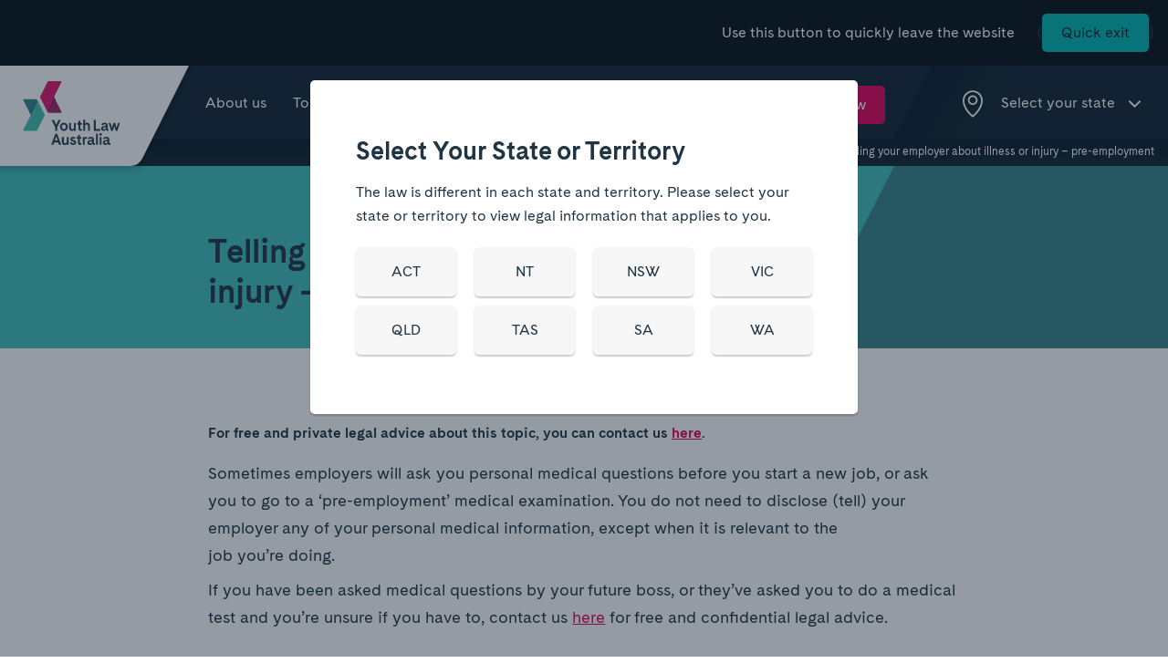

--- FILE ---
content_type: text/html; charset=UTF-8
request_url: https://yla.org.au/wa/topics/employment/telling-your-employer-about-illness-or-injury-pre-employment/
body_size: 32545
content:
<!doctype html>
<!--[if lt IE 7]><html class="no-js ie ie6 lt-ie9 lt-ie8 lt-ie7" lang="en-US"> <![endif]-->
<!--[if IE 7]><html class="no-js ie ie7 lt-ie9 lt-ie8" lang="en-US"> <![endif]-->
<!--[if IE 8]><html class="no-js ie ie8 lt-ie9" lang="en-US"> <![endif]-->
<!--[if gt IE 8]><!-->
<html class="no-js" lang="en-US">
<!--<![endif]-->

<head>
    <meta charset="UTF-8" />
    <title>Medical Disclosure Before Employment | Advice For Young Workers in WA | Youth Law Australia | Youth Law Australia</title>
    <meta http-equiv="Content-Type" content="text/html; charset=UTF-8" />
    <meta http-equiv="X-UA-Compatible" content="IE=edge"><script type="text/javascript">(window.NREUM||(NREUM={})).init={ajax:{deny_list:["bam.nr-data.net"]},feature_flags:["soft_nav"]};(window.NREUM||(NREUM={})).loader_config={licenseKey:"NRJS-d8a46e14f3740c46062",applicationID:"1353052643",browserID:"1406413356"};;/*! For license information please see nr-loader-rum-1.308.0.min.js.LICENSE.txt */
(()=>{var e,t,r={163:(e,t,r)=>{"use strict";r.d(t,{j:()=>E});var n=r(384),i=r(1741);var a=r(2555);r(860).K7.genericEvents;const s="experimental.resources",o="register",c=e=>{if(!e||"string"!=typeof e)return!1;try{document.createDocumentFragment().querySelector(e)}catch{return!1}return!0};var d=r(2614),u=r(944),l=r(8122);const f="[data-nr-mask]",g=e=>(0,l.a)(e,(()=>{const e={feature_flags:[],experimental:{allow_registered_children:!1,resources:!1},mask_selector:"*",block_selector:"[data-nr-block]",mask_input_options:{color:!1,date:!1,"datetime-local":!1,email:!1,month:!1,number:!1,range:!1,search:!1,tel:!1,text:!1,time:!1,url:!1,week:!1,textarea:!1,select:!1,password:!0}};return{ajax:{deny_list:void 0,block_internal:!0,enabled:!0,autoStart:!0},api:{get allow_registered_children(){return e.feature_flags.includes(o)||e.experimental.allow_registered_children},set allow_registered_children(t){e.experimental.allow_registered_children=t},duplicate_registered_data:!1},browser_consent_mode:{enabled:!1},distributed_tracing:{enabled:void 0,exclude_newrelic_header:void 0,cors_use_newrelic_header:void 0,cors_use_tracecontext_headers:void 0,allowed_origins:void 0},get feature_flags(){return e.feature_flags},set feature_flags(t){e.feature_flags=t},generic_events:{enabled:!0,autoStart:!0},harvest:{interval:30},jserrors:{enabled:!0,autoStart:!0},logging:{enabled:!0,autoStart:!0},metrics:{enabled:!0,autoStart:!0},obfuscate:void 0,page_action:{enabled:!0},page_view_event:{enabled:!0,autoStart:!0},page_view_timing:{enabled:!0,autoStart:!0},performance:{capture_marks:!1,capture_measures:!1,capture_detail:!0,resources:{get enabled(){return e.feature_flags.includes(s)||e.experimental.resources},set enabled(t){e.experimental.resources=t},asset_types:[],first_party_domains:[],ignore_newrelic:!0}},privacy:{cookies_enabled:!0},proxy:{assets:void 0,beacon:void 0},session:{expiresMs:d.wk,inactiveMs:d.BB},session_replay:{autoStart:!0,enabled:!1,preload:!1,sampling_rate:10,error_sampling_rate:100,collect_fonts:!1,inline_images:!1,fix_stylesheets:!0,mask_all_inputs:!0,get mask_text_selector(){return e.mask_selector},set mask_text_selector(t){c(t)?e.mask_selector="".concat(t,",").concat(f):""===t||null===t?e.mask_selector=f:(0,u.R)(5,t)},get block_class(){return"nr-block"},get ignore_class(){return"nr-ignore"},get mask_text_class(){return"nr-mask"},get block_selector(){return e.block_selector},set block_selector(t){c(t)?e.block_selector+=",".concat(t):""!==t&&(0,u.R)(6,t)},get mask_input_options(){return e.mask_input_options},set mask_input_options(t){t&&"object"==typeof t?e.mask_input_options={...t,password:!0}:(0,u.R)(7,t)}},session_trace:{enabled:!0,autoStart:!0},soft_navigations:{enabled:!0,autoStart:!0},spa:{enabled:!0,autoStart:!0},ssl:void 0,user_actions:{enabled:!0,elementAttributes:["id","className","tagName","type"]}}})());var p=r(6154),m=r(9324);let h=0;const v={buildEnv:m.F3,distMethod:m.Xs,version:m.xv,originTime:p.WN},b={consented:!1},y={appMetadata:{},get consented(){return this.session?.state?.consent||b.consented},set consented(e){b.consented=e},customTransaction:void 0,denyList:void 0,disabled:!1,harvester:void 0,isolatedBacklog:!1,isRecording:!1,loaderType:void 0,maxBytes:3e4,obfuscator:void 0,onerror:void 0,ptid:void 0,releaseIds:{},session:void 0,timeKeeper:void 0,registeredEntities:[],jsAttributesMetadata:{bytes:0},get harvestCount(){return++h}},_=e=>{const t=(0,l.a)(e,y),r=Object.keys(v).reduce((e,t)=>(e[t]={value:v[t],writable:!1,configurable:!0,enumerable:!0},e),{});return Object.defineProperties(t,r)};var w=r(5701);const x=e=>{const t=e.startsWith("http");e+="/",r.p=t?e:"https://"+e};var R=r(7836),k=r(3241);const A={accountID:void 0,trustKey:void 0,agentID:void 0,licenseKey:void 0,applicationID:void 0,xpid:void 0},S=e=>(0,l.a)(e,A),T=new Set;function E(e,t={},r,s){let{init:o,info:c,loader_config:d,runtime:u={},exposed:l=!0}=t;if(!c){const e=(0,n.pV)();o=e.init,c=e.info,d=e.loader_config}e.init=g(o||{}),e.loader_config=S(d||{}),c.jsAttributes??={},p.bv&&(c.jsAttributes.isWorker=!0),e.info=(0,a.D)(c);const f=e.init,m=[c.beacon,c.errorBeacon];T.has(e.agentIdentifier)||(f.proxy.assets&&(x(f.proxy.assets),m.push(f.proxy.assets)),f.proxy.beacon&&m.push(f.proxy.beacon),e.beacons=[...m],function(e){const t=(0,n.pV)();Object.getOwnPropertyNames(i.W.prototype).forEach(r=>{const n=i.W.prototype[r];if("function"!=typeof n||"constructor"===n)return;let a=t[r];e[r]&&!1!==e.exposed&&"micro-agent"!==e.runtime?.loaderType&&(t[r]=(...t)=>{const n=e[r](...t);return a?a(...t):n})})}(e),(0,n.US)("activatedFeatures",w.B)),u.denyList=[...f.ajax.deny_list||[],...f.ajax.block_internal?m:[]],u.ptid=e.agentIdentifier,u.loaderType=r,e.runtime=_(u),T.has(e.agentIdentifier)||(e.ee=R.ee.get(e.agentIdentifier),e.exposed=l,(0,k.W)({agentIdentifier:e.agentIdentifier,drained:!!w.B?.[e.agentIdentifier],type:"lifecycle",name:"initialize",feature:void 0,data:e.config})),T.add(e.agentIdentifier)}},384:(e,t,r)=>{"use strict";r.d(t,{NT:()=>s,US:()=>u,Zm:()=>o,bQ:()=>d,dV:()=>c,pV:()=>l});var n=r(6154),i=r(1863),a=r(1910);const s={beacon:"bam.nr-data.net",errorBeacon:"bam.nr-data.net"};function o(){return n.gm.NREUM||(n.gm.NREUM={}),void 0===n.gm.newrelic&&(n.gm.newrelic=n.gm.NREUM),n.gm.NREUM}function c(){let e=o();return e.o||(e.o={ST:n.gm.setTimeout,SI:n.gm.setImmediate||n.gm.setInterval,CT:n.gm.clearTimeout,XHR:n.gm.XMLHttpRequest,REQ:n.gm.Request,EV:n.gm.Event,PR:n.gm.Promise,MO:n.gm.MutationObserver,FETCH:n.gm.fetch,WS:n.gm.WebSocket},(0,a.i)(...Object.values(e.o))),e}function d(e,t){let r=o();r.initializedAgents??={},t.initializedAt={ms:(0,i.t)(),date:new Date},r.initializedAgents[e]=t}function u(e,t){o()[e]=t}function l(){return function(){let e=o();const t=e.info||{};e.info={beacon:s.beacon,errorBeacon:s.errorBeacon,...t}}(),function(){let e=o();const t=e.init||{};e.init={...t}}(),c(),function(){let e=o();const t=e.loader_config||{};e.loader_config={...t}}(),o()}},782:(e,t,r)=>{"use strict";r.d(t,{T:()=>n});const n=r(860).K7.pageViewTiming},860:(e,t,r)=>{"use strict";r.d(t,{$J:()=>u,K7:()=>c,P3:()=>d,XX:()=>i,Yy:()=>o,df:()=>a,qY:()=>n,v4:()=>s});const n="events",i="jserrors",a="browser/blobs",s="rum",o="browser/logs",c={ajax:"ajax",genericEvents:"generic_events",jserrors:i,logging:"logging",metrics:"metrics",pageAction:"page_action",pageViewEvent:"page_view_event",pageViewTiming:"page_view_timing",sessionReplay:"session_replay",sessionTrace:"session_trace",softNav:"soft_navigations",spa:"spa"},d={[c.pageViewEvent]:1,[c.pageViewTiming]:2,[c.metrics]:3,[c.jserrors]:4,[c.spa]:5,[c.ajax]:6,[c.sessionTrace]:7,[c.softNav]:8,[c.sessionReplay]:9,[c.logging]:10,[c.genericEvents]:11},u={[c.pageViewEvent]:s,[c.pageViewTiming]:n,[c.ajax]:n,[c.spa]:n,[c.softNav]:n,[c.metrics]:i,[c.jserrors]:i,[c.sessionTrace]:a,[c.sessionReplay]:a,[c.logging]:o,[c.genericEvents]:"ins"}},944:(e,t,r)=>{"use strict";r.d(t,{R:()=>i});var n=r(3241);function i(e,t){"function"==typeof console.debug&&(console.debug("New Relic Warning: https://github.com/newrelic/newrelic-browser-agent/blob/main/docs/warning-codes.md#".concat(e),t),(0,n.W)({agentIdentifier:null,drained:null,type:"data",name:"warn",feature:"warn",data:{code:e,secondary:t}}))}},1687:(e,t,r)=>{"use strict";r.d(t,{Ak:()=>d,Ze:()=>f,x3:()=>u});var n=r(3241),i=r(7836),a=r(3606),s=r(860),o=r(2646);const c={};function d(e,t){const r={staged:!1,priority:s.P3[t]||0};l(e),c[e].get(t)||c[e].set(t,r)}function u(e,t){e&&c[e]&&(c[e].get(t)&&c[e].delete(t),p(e,t,!1),c[e].size&&g(e))}function l(e){if(!e)throw new Error("agentIdentifier required");c[e]||(c[e]=new Map)}function f(e="",t="feature",r=!1){if(l(e),!e||!c[e].get(t)||r)return p(e,t);c[e].get(t).staged=!0,g(e)}function g(e){const t=Array.from(c[e]);t.every(([e,t])=>t.staged)&&(t.sort((e,t)=>e[1].priority-t[1].priority),t.forEach(([t])=>{c[e].delete(t),p(e,t)}))}function p(e,t,r=!0){const s=e?i.ee.get(e):i.ee,c=a.i.handlers;if(!s.aborted&&s.backlog&&c){if((0,n.W)({agentIdentifier:e,type:"lifecycle",name:"drain",feature:t}),r){const e=s.backlog[t],r=c[t];if(r){for(let t=0;e&&t<e.length;++t)m(e[t],r);Object.entries(r).forEach(([e,t])=>{Object.values(t||{}).forEach(t=>{t[0]?.on&&t[0]?.context()instanceof o.y&&t[0].on(e,t[1])})})}}s.isolatedBacklog||delete c[t],s.backlog[t]=null,s.emit("drain-"+t,[])}}function m(e,t){var r=e[1];Object.values(t[r]||{}).forEach(t=>{var r=e[0];if(t[0]===r){var n=t[1],i=e[3],a=e[2];n.apply(i,a)}})}},1738:(e,t,r)=>{"use strict";r.d(t,{U:()=>g,Y:()=>f});var n=r(3241),i=r(9908),a=r(1863),s=r(944),o=r(5701),c=r(3969),d=r(8362),u=r(860),l=r(4261);function f(e,t,r,a){const f=a||r;!f||f[e]&&f[e]!==d.d.prototype[e]||(f[e]=function(){(0,i.p)(c.xV,["API/"+e+"/called"],void 0,u.K7.metrics,r.ee),(0,n.W)({agentIdentifier:r.agentIdentifier,drained:!!o.B?.[r.agentIdentifier],type:"data",name:"api",feature:l.Pl+e,data:{}});try{return t.apply(this,arguments)}catch(e){(0,s.R)(23,e)}})}function g(e,t,r,n,s){const o=e.info;null===r?delete o.jsAttributes[t]:o.jsAttributes[t]=r,(s||null===r)&&(0,i.p)(l.Pl+n,[(0,a.t)(),t,r],void 0,"session",e.ee)}},1741:(e,t,r)=>{"use strict";r.d(t,{W:()=>a});var n=r(944),i=r(4261);class a{#e(e,...t){if(this[e]!==a.prototype[e])return this[e](...t);(0,n.R)(35,e)}addPageAction(e,t){return this.#e(i.hG,e,t)}register(e){return this.#e(i.eY,e)}recordCustomEvent(e,t){return this.#e(i.fF,e,t)}setPageViewName(e,t){return this.#e(i.Fw,e,t)}setCustomAttribute(e,t,r){return this.#e(i.cD,e,t,r)}noticeError(e,t){return this.#e(i.o5,e,t)}setUserId(e,t=!1){return this.#e(i.Dl,e,t)}setApplicationVersion(e){return this.#e(i.nb,e)}setErrorHandler(e){return this.#e(i.bt,e)}addRelease(e,t){return this.#e(i.k6,e,t)}log(e,t){return this.#e(i.$9,e,t)}start(){return this.#e(i.d3)}finished(e){return this.#e(i.BL,e)}recordReplay(){return this.#e(i.CH)}pauseReplay(){return this.#e(i.Tb)}addToTrace(e){return this.#e(i.U2,e)}setCurrentRouteName(e){return this.#e(i.PA,e)}interaction(e){return this.#e(i.dT,e)}wrapLogger(e,t,r){return this.#e(i.Wb,e,t,r)}measure(e,t){return this.#e(i.V1,e,t)}consent(e){return this.#e(i.Pv,e)}}},1863:(e,t,r)=>{"use strict";function n(){return Math.floor(performance.now())}r.d(t,{t:()=>n})},1910:(e,t,r)=>{"use strict";r.d(t,{i:()=>a});var n=r(944);const i=new Map;function a(...e){return e.every(e=>{if(i.has(e))return i.get(e);const t="function"==typeof e?e.toString():"",r=t.includes("[native code]"),a=t.includes("nrWrapper");return r||a||(0,n.R)(64,e?.name||t),i.set(e,r),r})}},2555:(e,t,r)=>{"use strict";r.d(t,{D:()=>o,f:()=>s});var n=r(384),i=r(8122);const a={beacon:n.NT.beacon,errorBeacon:n.NT.errorBeacon,licenseKey:void 0,applicationID:void 0,sa:void 0,queueTime:void 0,applicationTime:void 0,ttGuid:void 0,user:void 0,account:void 0,product:void 0,extra:void 0,jsAttributes:{},userAttributes:void 0,atts:void 0,transactionName:void 0,tNamePlain:void 0};function s(e){try{return!!e.licenseKey&&!!e.errorBeacon&&!!e.applicationID}catch(e){return!1}}const o=e=>(0,i.a)(e,a)},2614:(e,t,r)=>{"use strict";r.d(t,{BB:()=>s,H3:()=>n,g:()=>d,iL:()=>c,tS:()=>o,uh:()=>i,wk:()=>a});const n="NRBA",i="SESSION",a=144e5,s=18e5,o={STARTED:"session-started",PAUSE:"session-pause",RESET:"session-reset",RESUME:"session-resume",UPDATE:"session-update"},c={SAME_TAB:"same-tab",CROSS_TAB:"cross-tab"},d={OFF:0,FULL:1,ERROR:2}},2646:(e,t,r)=>{"use strict";r.d(t,{y:()=>n});class n{constructor(e){this.contextId=e}}},2843:(e,t,r)=>{"use strict";r.d(t,{G:()=>a,u:()=>i});var n=r(3878);function i(e,t=!1,r,i){(0,n.DD)("visibilitychange",function(){if(t)return void("hidden"===document.visibilityState&&e());e(document.visibilityState)},r,i)}function a(e,t,r){(0,n.sp)("pagehide",e,t,r)}},3241:(e,t,r)=>{"use strict";r.d(t,{W:()=>a});var n=r(6154);const i="newrelic";function a(e={}){try{n.gm.dispatchEvent(new CustomEvent(i,{detail:e}))}catch(e){}}},3606:(e,t,r)=>{"use strict";r.d(t,{i:()=>a});var n=r(9908);a.on=s;var i=a.handlers={};function a(e,t,r,a){s(a||n.d,i,e,t,r)}function s(e,t,r,i,a){a||(a="feature"),e||(e=n.d);var s=t[a]=t[a]||{};(s[r]=s[r]||[]).push([e,i])}},3878:(e,t,r)=>{"use strict";function n(e,t){return{capture:e,passive:!1,signal:t}}function i(e,t,r=!1,i){window.addEventListener(e,t,n(r,i))}function a(e,t,r=!1,i){document.addEventListener(e,t,n(r,i))}r.d(t,{DD:()=>a,jT:()=>n,sp:()=>i})},3969:(e,t,r)=>{"use strict";r.d(t,{TZ:()=>n,XG:()=>o,rs:()=>i,xV:()=>s,z_:()=>a});const n=r(860).K7.metrics,i="sm",a="cm",s="storeSupportabilityMetrics",o="storeEventMetrics"},4234:(e,t,r)=>{"use strict";r.d(t,{W:()=>a});var n=r(7836),i=r(1687);class a{constructor(e,t){this.agentIdentifier=e,this.ee=n.ee.get(e),this.featureName=t,this.blocked=!1}deregisterDrain(){(0,i.x3)(this.agentIdentifier,this.featureName)}}},4261:(e,t,r)=>{"use strict";r.d(t,{$9:()=>d,BL:()=>o,CH:()=>g,Dl:()=>_,Fw:()=>y,PA:()=>h,Pl:()=>n,Pv:()=>k,Tb:()=>l,U2:()=>a,V1:()=>R,Wb:()=>x,bt:()=>b,cD:()=>v,d3:()=>w,dT:()=>c,eY:()=>p,fF:()=>f,hG:()=>i,k6:()=>s,nb:()=>m,o5:()=>u});const n="api-",i="addPageAction",a="addToTrace",s="addRelease",o="finished",c="interaction",d="log",u="noticeError",l="pauseReplay",f="recordCustomEvent",g="recordReplay",p="register",m="setApplicationVersion",h="setCurrentRouteName",v="setCustomAttribute",b="setErrorHandler",y="setPageViewName",_="setUserId",w="start",x="wrapLogger",R="measure",k="consent"},5289:(e,t,r)=>{"use strict";r.d(t,{GG:()=>s,Qr:()=>c,sB:()=>o});var n=r(3878),i=r(6389);function a(){return"undefined"==typeof document||"complete"===document.readyState}function s(e,t){if(a())return e();const r=(0,i.J)(e),s=setInterval(()=>{a()&&(clearInterval(s),r())},500);(0,n.sp)("load",r,t)}function o(e){if(a())return e();(0,n.DD)("DOMContentLoaded",e)}function c(e){if(a())return e();(0,n.sp)("popstate",e)}},5607:(e,t,r)=>{"use strict";r.d(t,{W:()=>n});const n=(0,r(9566).bz)()},5701:(e,t,r)=>{"use strict";r.d(t,{B:()=>a,t:()=>s});var n=r(3241);const i=new Set,a={};function s(e,t){const r=t.agentIdentifier;a[r]??={},e&&"object"==typeof e&&(i.has(r)||(t.ee.emit("rumresp",[e]),a[r]=e,i.add(r),(0,n.W)({agentIdentifier:r,loaded:!0,drained:!0,type:"lifecycle",name:"load",feature:void 0,data:e})))}},6154:(e,t,r)=>{"use strict";r.d(t,{OF:()=>c,RI:()=>i,WN:()=>u,bv:()=>a,eN:()=>l,gm:()=>s,mw:()=>o,sb:()=>d});var n=r(1863);const i="undefined"!=typeof window&&!!window.document,a="undefined"!=typeof WorkerGlobalScope&&("undefined"!=typeof self&&self instanceof WorkerGlobalScope&&self.navigator instanceof WorkerNavigator||"undefined"!=typeof globalThis&&globalThis instanceof WorkerGlobalScope&&globalThis.navigator instanceof WorkerNavigator),s=i?window:"undefined"!=typeof WorkerGlobalScope&&("undefined"!=typeof self&&self instanceof WorkerGlobalScope&&self||"undefined"!=typeof globalThis&&globalThis instanceof WorkerGlobalScope&&globalThis),o=Boolean("hidden"===s?.document?.visibilityState),c=/iPad|iPhone|iPod/.test(s.navigator?.userAgent),d=c&&"undefined"==typeof SharedWorker,u=((()=>{const e=s.navigator?.userAgent?.match(/Firefox[/\s](\d+\.\d+)/);Array.isArray(e)&&e.length>=2&&e[1]})(),Date.now()-(0,n.t)()),l=()=>"undefined"!=typeof PerformanceNavigationTiming&&s?.performance?.getEntriesByType("navigation")?.[0]?.responseStart},6389:(e,t,r)=>{"use strict";function n(e,t=500,r={}){const n=r?.leading||!1;let i;return(...r)=>{n&&void 0===i&&(e.apply(this,r),i=setTimeout(()=>{i=clearTimeout(i)},t)),n||(clearTimeout(i),i=setTimeout(()=>{e.apply(this,r)},t))}}function i(e){let t=!1;return(...r)=>{t||(t=!0,e.apply(this,r))}}r.d(t,{J:()=>i,s:()=>n})},6630:(e,t,r)=>{"use strict";r.d(t,{T:()=>n});const n=r(860).K7.pageViewEvent},7699:(e,t,r)=>{"use strict";r.d(t,{It:()=>a,KC:()=>o,No:()=>i,qh:()=>s});var n=r(860);const i=16e3,a=1e6,s="SESSION_ERROR",o={[n.K7.logging]:!0,[n.K7.genericEvents]:!1,[n.K7.jserrors]:!1,[n.K7.ajax]:!1}},7836:(e,t,r)=>{"use strict";r.d(t,{P:()=>o,ee:()=>c});var n=r(384),i=r(8990),a=r(2646),s=r(5607);const o="nr@context:".concat(s.W),c=function e(t,r){var n={},s={},u={},l=!1;try{l=16===r.length&&d.initializedAgents?.[r]?.runtime.isolatedBacklog}catch(e){}var f={on:p,addEventListener:p,removeEventListener:function(e,t){var r=n[e];if(!r)return;for(var i=0;i<r.length;i++)r[i]===t&&r.splice(i,1)},emit:function(e,r,n,i,a){!1!==a&&(a=!0);if(c.aborted&&!i)return;t&&a&&t.emit(e,r,n);var o=g(n);m(e).forEach(e=>{e.apply(o,r)});var d=v()[s[e]];d&&d.push([f,e,r,o]);return o},get:h,listeners:m,context:g,buffer:function(e,t){const r=v();if(t=t||"feature",f.aborted)return;Object.entries(e||{}).forEach(([e,n])=>{s[n]=t,t in r||(r[t]=[])})},abort:function(){f._aborted=!0,Object.keys(f.backlog).forEach(e=>{delete f.backlog[e]})},isBuffering:function(e){return!!v()[s[e]]},debugId:r,backlog:l?{}:t&&"object"==typeof t.backlog?t.backlog:{},isolatedBacklog:l};return Object.defineProperty(f,"aborted",{get:()=>{let e=f._aborted||!1;return e||(t&&(e=t.aborted),e)}}),f;function g(e){return e&&e instanceof a.y?e:e?(0,i.I)(e,o,()=>new a.y(o)):new a.y(o)}function p(e,t){n[e]=m(e).concat(t)}function m(e){return n[e]||[]}function h(t){return u[t]=u[t]||e(f,t)}function v(){return f.backlog}}(void 0,"globalEE"),d=(0,n.Zm)();d.ee||(d.ee=c)},8122:(e,t,r)=>{"use strict";r.d(t,{a:()=>i});var n=r(944);function i(e,t){try{if(!e||"object"!=typeof e)return(0,n.R)(3);if(!t||"object"!=typeof t)return(0,n.R)(4);const r=Object.create(Object.getPrototypeOf(t),Object.getOwnPropertyDescriptors(t)),a=0===Object.keys(r).length?e:r;for(let s in a)if(void 0!==e[s])try{if(null===e[s]){r[s]=null;continue}Array.isArray(e[s])&&Array.isArray(t[s])?r[s]=Array.from(new Set([...e[s],...t[s]])):"object"==typeof e[s]&&"object"==typeof t[s]?r[s]=i(e[s],t[s]):r[s]=e[s]}catch(e){r[s]||(0,n.R)(1,e)}return r}catch(e){(0,n.R)(2,e)}}},8362:(e,t,r)=>{"use strict";r.d(t,{d:()=>a});var n=r(9566),i=r(1741);class a extends i.W{agentIdentifier=(0,n.LA)(16)}},8374:(e,t,r)=>{r.nc=(()=>{try{return document?.currentScript?.nonce}catch(e){}return""})()},8990:(e,t,r)=>{"use strict";r.d(t,{I:()=>i});var n=Object.prototype.hasOwnProperty;function i(e,t,r){if(n.call(e,t))return e[t];var i=r();if(Object.defineProperty&&Object.keys)try{return Object.defineProperty(e,t,{value:i,writable:!0,enumerable:!1}),i}catch(e){}return e[t]=i,i}},9324:(e,t,r)=>{"use strict";r.d(t,{F3:()=>i,Xs:()=>a,xv:()=>n});const n="1.308.0",i="PROD",a="CDN"},9566:(e,t,r)=>{"use strict";r.d(t,{LA:()=>o,bz:()=>s});var n=r(6154);const i="xxxxxxxx-xxxx-4xxx-yxxx-xxxxxxxxxxxx";function a(e,t){return e?15&e[t]:16*Math.random()|0}function s(){const e=n.gm?.crypto||n.gm?.msCrypto;let t,r=0;return e&&e.getRandomValues&&(t=e.getRandomValues(new Uint8Array(30))),i.split("").map(e=>"x"===e?a(t,r++).toString(16):"y"===e?(3&a()|8).toString(16):e).join("")}function o(e){const t=n.gm?.crypto||n.gm?.msCrypto;let r,i=0;t&&t.getRandomValues&&(r=t.getRandomValues(new Uint8Array(e)));const s=[];for(var o=0;o<e;o++)s.push(a(r,i++).toString(16));return s.join("")}},9908:(e,t,r)=>{"use strict";r.d(t,{d:()=>n,p:()=>i});var n=r(7836).ee.get("handle");function i(e,t,r,i,a){a?(a.buffer([e],i),a.emit(e,t,r)):(n.buffer([e],i),n.emit(e,t,r))}}},n={};function i(e){var t=n[e];if(void 0!==t)return t.exports;var a=n[e]={exports:{}};return r[e](a,a.exports,i),a.exports}i.m=r,i.d=(e,t)=>{for(var r in t)i.o(t,r)&&!i.o(e,r)&&Object.defineProperty(e,r,{enumerable:!0,get:t[r]})},i.f={},i.e=e=>Promise.all(Object.keys(i.f).reduce((t,r)=>(i.f[r](e,t),t),[])),i.u=e=>"nr-rum-1.308.0.min.js",i.o=(e,t)=>Object.prototype.hasOwnProperty.call(e,t),e={},t="NRBA-1.308.0.PROD:",i.l=(r,n,a,s)=>{if(e[r])e[r].push(n);else{var o,c;if(void 0!==a)for(var d=document.getElementsByTagName("script"),u=0;u<d.length;u++){var l=d[u];if(l.getAttribute("src")==r||l.getAttribute("data-webpack")==t+a){o=l;break}}if(!o){c=!0;var f={296:"sha512-+MIMDsOcckGXa1EdWHqFNv7P+JUkd5kQwCBr3KE6uCvnsBNUrdSt4a/3/L4j4TxtnaMNjHpza2/erNQbpacJQA=="};(o=document.createElement("script")).charset="utf-8",i.nc&&o.setAttribute("nonce",i.nc),o.setAttribute("data-webpack",t+a),o.src=r,0!==o.src.indexOf(window.location.origin+"/")&&(o.crossOrigin="anonymous"),f[s]&&(o.integrity=f[s])}e[r]=[n];var g=(t,n)=>{o.onerror=o.onload=null,clearTimeout(p);var i=e[r];if(delete e[r],o.parentNode&&o.parentNode.removeChild(o),i&&i.forEach(e=>e(n)),t)return t(n)},p=setTimeout(g.bind(null,void 0,{type:"timeout",target:o}),12e4);o.onerror=g.bind(null,o.onerror),o.onload=g.bind(null,o.onload),c&&document.head.appendChild(o)}},i.r=e=>{"undefined"!=typeof Symbol&&Symbol.toStringTag&&Object.defineProperty(e,Symbol.toStringTag,{value:"Module"}),Object.defineProperty(e,"__esModule",{value:!0})},i.p="https://js-agent.newrelic.com/",(()=>{var e={374:0,840:0};i.f.j=(t,r)=>{var n=i.o(e,t)?e[t]:void 0;if(0!==n)if(n)r.push(n[2]);else{var a=new Promise((r,i)=>n=e[t]=[r,i]);r.push(n[2]=a);var s=i.p+i.u(t),o=new Error;i.l(s,r=>{if(i.o(e,t)&&(0!==(n=e[t])&&(e[t]=void 0),n)){var a=r&&("load"===r.type?"missing":r.type),s=r&&r.target&&r.target.src;o.message="Loading chunk "+t+" failed: ("+a+": "+s+")",o.name="ChunkLoadError",o.type=a,o.request=s,n[1](o)}},"chunk-"+t,t)}};var t=(t,r)=>{var n,a,[s,o,c]=r,d=0;if(s.some(t=>0!==e[t])){for(n in o)i.o(o,n)&&(i.m[n]=o[n]);if(c)c(i)}for(t&&t(r);d<s.length;d++)a=s[d],i.o(e,a)&&e[a]&&e[a][0](),e[a]=0},r=self["webpackChunk:NRBA-1.308.0.PROD"]=self["webpackChunk:NRBA-1.308.0.PROD"]||[];r.forEach(t.bind(null,0)),r.push=t.bind(null,r.push.bind(r))})(),(()=>{"use strict";i(8374);var e=i(8362),t=i(860);const r=Object.values(t.K7);var n=i(163);var a=i(9908),s=i(1863),o=i(4261),c=i(1738);var d=i(1687),u=i(4234),l=i(5289),f=i(6154),g=i(944),p=i(384);const m=e=>f.RI&&!0===e?.privacy.cookies_enabled;function h(e){return!!(0,p.dV)().o.MO&&m(e)&&!0===e?.session_trace.enabled}var v=i(6389),b=i(7699);class y extends u.W{constructor(e,t){super(e.agentIdentifier,t),this.agentRef=e,this.abortHandler=void 0,this.featAggregate=void 0,this.loadedSuccessfully=void 0,this.onAggregateImported=new Promise(e=>{this.loadedSuccessfully=e}),this.deferred=Promise.resolve(),!1===e.init[this.featureName].autoStart?this.deferred=new Promise((t,r)=>{this.ee.on("manual-start-all",(0,v.J)(()=>{(0,d.Ak)(e.agentIdentifier,this.featureName),t()}))}):(0,d.Ak)(e.agentIdentifier,t)}importAggregator(e,t,r={}){if(this.featAggregate)return;const n=async()=>{let n;await this.deferred;try{if(m(e.init)){const{setupAgentSession:t}=await i.e(296).then(i.bind(i,3305));n=t(e)}}catch(e){(0,g.R)(20,e),this.ee.emit("internal-error",[e]),(0,a.p)(b.qh,[e],void 0,this.featureName,this.ee)}try{if(!this.#t(this.featureName,n,e.init))return(0,d.Ze)(this.agentIdentifier,this.featureName),void this.loadedSuccessfully(!1);const{Aggregate:i}=await t();this.featAggregate=new i(e,r),e.runtime.harvester.initializedAggregates.push(this.featAggregate),this.loadedSuccessfully(!0)}catch(e){(0,g.R)(34,e),this.abortHandler?.(),(0,d.Ze)(this.agentIdentifier,this.featureName,!0),this.loadedSuccessfully(!1),this.ee&&this.ee.abort()}};f.RI?(0,l.GG)(()=>n(),!0):n()}#t(e,r,n){if(this.blocked)return!1;switch(e){case t.K7.sessionReplay:return h(n)&&!!r;case t.K7.sessionTrace:return!!r;default:return!0}}}var _=i(6630),w=i(2614),x=i(3241);class R extends y{static featureName=_.T;constructor(e){var t;super(e,_.T),this.setupInspectionEvents(e.agentIdentifier),t=e,(0,c.Y)(o.Fw,function(e,r){"string"==typeof e&&("/"!==e.charAt(0)&&(e="/"+e),t.runtime.customTransaction=(r||"http://custom.transaction")+e,(0,a.p)(o.Pl+o.Fw,[(0,s.t)()],void 0,void 0,t.ee))},t),this.importAggregator(e,()=>i.e(296).then(i.bind(i,3943)))}setupInspectionEvents(e){const t=(t,r)=>{t&&(0,x.W)({agentIdentifier:e,timeStamp:t.timeStamp,loaded:"complete"===t.target.readyState,type:"window",name:r,data:t.target.location+""})};(0,l.sB)(e=>{t(e,"DOMContentLoaded")}),(0,l.GG)(e=>{t(e,"load")}),(0,l.Qr)(e=>{t(e,"navigate")}),this.ee.on(w.tS.UPDATE,(t,r)=>{(0,x.W)({agentIdentifier:e,type:"lifecycle",name:"session",data:r})})}}class k extends e.d{constructor(e){var t;(super(),f.gm)?(this.features={},(0,p.bQ)(this.agentIdentifier,this),this.desiredFeatures=new Set(e.features||[]),this.desiredFeatures.add(R),(0,n.j)(this,e,e.loaderType||"agent"),t=this,(0,c.Y)(o.cD,function(e,r,n=!1){if("string"==typeof e){if(["string","number","boolean"].includes(typeof r)||null===r)return(0,c.U)(t,e,r,o.cD,n);(0,g.R)(40,typeof r)}else(0,g.R)(39,typeof e)},t),function(e){(0,c.Y)(o.Dl,function(t,r=!1){if("string"!=typeof t&&null!==t)return void(0,g.R)(41,typeof t);const n=e.info.jsAttributes["enduser.id"];r&&null!=n&&n!==t?(0,a.p)(o.Pl+"setUserIdAndResetSession",[t],void 0,"session",e.ee):(0,c.U)(e,"enduser.id",t,o.Dl,!0)},e)}(this),function(e){(0,c.Y)(o.nb,function(t){if("string"==typeof t||null===t)return(0,c.U)(e,"application.version",t,o.nb,!1);(0,g.R)(42,typeof t)},e)}(this),function(e){(0,c.Y)(o.d3,function(){e.ee.emit("manual-start-all")},e)}(this),function(e){(0,c.Y)(o.Pv,function(t=!0){if("boolean"==typeof t){if((0,a.p)(o.Pl+o.Pv,[t],void 0,"session",e.ee),e.runtime.consented=t,t){const t=e.features.page_view_event;t.onAggregateImported.then(e=>{const r=t.featAggregate;e&&!r.sentRum&&r.sendRum()})}}else(0,g.R)(65,typeof t)},e)}(this),this.run()):(0,g.R)(21)}get config(){return{info:this.info,init:this.init,loader_config:this.loader_config,runtime:this.runtime}}get api(){return this}run(){try{const e=function(e){const t={};return r.forEach(r=>{t[r]=!!e[r]?.enabled}),t}(this.init),n=[...this.desiredFeatures];n.sort((e,r)=>t.P3[e.featureName]-t.P3[r.featureName]),n.forEach(r=>{if(!e[r.featureName]&&r.featureName!==t.K7.pageViewEvent)return;if(r.featureName===t.K7.spa)return void(0,g.R)(67);const n=function(e){switch(e){case t.K7.ajax:return[t.K7.jserrors];case t.K7.sessionTrace:return[t.K7.ajax,t.K7.pageViewEvent];case t.K7.sessionReplay:return[t.K7.sessionTrace];case t.K7.pageViewTiming:return[t.K7.pageViewEvent];default:return[]}}(r.featureName).filter(e=>!(e in this.features));n.length>0&&(0,g.R)(36,{targetFeature:r.featureName,missingDependencies:n}),this.features[r.featureName]=new r(this)})}catch(e){(0,g.R)(22,e);for(const e in this.features)this.features[e].abortHandler?.();const t=(0,p.Zm)();delete t.initializedAgents[this.agentIdentifier]?.features,delete this.sharedAggregator;return t.ee.get(this.agentIdentifier).abort(),!1}}}var A=i(2843),S=i(782);class T extends y{static featureName=S.T;constructor(e){super(e,S.T),f.RI&&((0,A.u)(()=>(0,a.p)("docHidden",[(0,s.t)()],void 0,S.T,this.ee),!0),(0,A.G)(()=>(0,a.p)("winPagehide",[(0,s.t)()],void 0,S.T,this.ee)),this.importAggregator(e,()=>i.e(296).then(i.bind(i,2117))))}}var E=i(3969);class I extends y{static featureName=E.TZ;constructor(e){super(e,E.TZ),f.RI&&document.addEventListener("securitypolicyviolation",e=>{(0,a.p)(E.xV,["Generic/CSPViolation/Detected"],void 0,this.featureName,this.ee)}),this.importAggregator(e,()=>i.e(296).then(i.bind(i,9623)))}}new k({features:[R,T,I],loaderType:"lite"})})()})();</script>
    <meta name="viewport" content="width=device-width, initial-scale=1.0">

    <!-- Google Tag Manager -->
    <script>(function(w,d,s,l,i){w[l]=w[l]||[];w[l].push({'gtm.start':
    new Date().getTime(),event:'gtm.js'});var f=d.getElementsByTagName(s)[0],
    j=d.createElement(s),dl=l!='dataLayer'?'&l='+l:'';j.async=true;j.src=
    'https://www.googletagmanager.com/gtm.js?id='+i+dl;f.parentNode.insertBefore(j,f);
    })(window,document,'script','dataLayer','GTM-WN8MH4G');</script>
    <!-- End Google Tag Manager -->

    <meta name='robots' content='index, follow, max-image-preview:large, max-snippet:-1, max-video-preview:-1' />

	<!-- This site is optimized with the Yoast SEO plugin v24.3 - https://yoast.com/wordpress/plugins/seo/ -->
	<meta name="description" content="If you are in Western Australia and have been asked medical questions by your future boss, or they’ve asked you to do a medical test contact us for advice." />
	<link rel="canonical" href="https://yla.org.au/wa/topics/employment/telling-your-employer-about-illness-or-injury-pre-employment/" />
	<meta property="og:locale" content="en_US" />
	<meta property="og:type" content="article" />
	<meta property="og:title" content="Medical Disclosure Before Employment | Youth Law Australia" />
	<meta property="og:description" content="Sometimes employers will ask you personal medical questions before you start a new job. If this has happened to you, contact us today." />
	<meta property="og:url" content="https://yla.org.au/wa/topics/employment/telling-your-employer-about-illness-or-injury-pre-employment/" />
	<meta property="og:site_name" content="Youth Law Australia" />
	<meta property="article:publisher" content="https://www.facebook.com/youthlawaustralia/" />
	<meta property="article:modified_time" content="2024-07-31T06:10:14+00:00" />
	<meta name="twitter:card" content="summary_large_image" />
	<meta name="twitter:site" content="@youthlawaus" />
	<script type="application/ld+json" class="yoast-schema-graph">{"@context":"https://schema.org","@graph":[{"@type":"WebPage","@id":"https://yla.org.au/topics/employment/telling-your-employer-about-illness-or-injury-pre-employment/","url":"https://yla.org.au/topics/employment/telling-your-employer-about-illness-or-injury-pre-employment/","name":"Medical Disclosure Before Employment | Youth Law Australia","isPartOf":{"@id":"https://yla.org.au/#website"},"datePublished":"2023-05-08T05:56:32+00:00","dateModified":"2024-07-31T06:10:14+00:00","description":"Sometimes employers will ask you personal medical questions before you start a new job. If this has happened to you, contact us today.","breadcrumb":{"@id":"https://yla.org.au/topics/employment/telling-your-employer-about-illness-or-injury-pre-employment/#breadcrumb"},"inLanguage":"en-US","potentialAction":[{"@type":"ReadAction","target":["https://yla.org.au/topics/employment/telling-your-employer-about-illness-or-injury-pre-employment/"]}]},{"@type":"BreadcrumbList","@id":"https://yla.org.au/topics/employment/telling-your-employer-about-illness-or-injury-pre-employment/#breadcrumb","itemListElement":[{"@type":"ListItem","position":1,"name":"Home","item":"https://yla.org.au/"},{"@type":"ListItem","position":2,"name":"Topics","item":"https://yla.org.au/topics/"},{"@type":"ListItem","position":3,"name":"Employment","item":"https://yla.org.au/topics/employment/"},{"@type":"ListItem","position":4,"name":"Telling your employer about illness or injury &#8211; pre-employment"}]},{"@type":"WebSite","@id":"https://yla.org.au/#website","url":"https://yla.org.au/","name":"Youth Law Australia","description":"","potentialAction":[{"@type":"SearchAction","target":{"@type":"EntryPoint","urlTemplate":"https://yla.org.au/?s={search_term_string}"},"query-input":{"@type":"PropertyValueSpecification","valueRequired":true,"valueName":"search_term_string"}}],"inLanguage":"en-US"}]}</script>
	<!-- / Yoast SEO plugin. -->


<link rel='dns-prefetch' href='//static.addtoany.com' />
<link rel='dns-prefetch' href='//yla.org.au' />
<link rel='dns-prefetch' href='//maps.googleapis.com' />
<link rel='stylesheet' id='wp-block-library-css' href='https://yla.org.au/wp-includes/css/dist/block-library/style.min.css?ver=6.5.3' type='text/css' media='all' />
<style id='classic-theme-styles-inline-css' type='text/css'>
/*! This file is auto-generated */
.wp-block-button__link{color:#fff;background-color:#32373c;border-radius:9999px;box-shadow:none;text-decoration:none;padding:calc(.667em + 2px) calc(1.333em + 2px);font-size:1.125em}.wp-block-file__button{background:#32373c;color:#fff;text-decoration:none}
</style>
<style id='global-styles-inline-css' type='text/css'>
body{--wp--preset--color--black: #000000;--wp--preset--color--cyan-bluish-gray: #abb8c3;--wp--preset--color--white: #ffffff;--wp--preset--color--pale-pink: #f78da7;--wp--preset--color--vivid-red: #cf2e2e;--wp--preset--color--luminous-vivid-orange: #ff6900;--wp--preset--color--luminous-vivid-amber: #fcb900;--wp--preset--color--light-green-cyan: #7bdcb5;--wp--preset--color--vivid-green-cyan: #00d084;--wp--preset--color--pale-cyan-blue: #8ed1fc;--wp--preset--color--vivid-cyan-blue: #0693e3;--wp--preset--color--vivid-purple: #9b51e0;--wp--preset--gradient--vivid-cyan-blue-to-vivid-purple: linear-gradient(135deg,rgba(6,147,227,1) 0%,rgb(155,81,224) 100%);--wp--preset--gradient--light-green-cyan-to-vivid-green-cyan: linear-gradient(135deg,rgb(122,220,180) 0%,rgb(0,208,130) 100%);--wp--preset--gradient--luminous-vivid-amber-to-luminous-vivid-orange: linear-gradient(135deg,rgba(252,185,0,1) 0%,rgba(255,105,0,1) 100%);--wp--preset--gradient--luminous-vivid-orange-to-vivid-red: linear-gradient(135deg,rgba(255,105,0,1) 0%,rgb(207,46,46) 100%);--wp--preset--gradient--very-light-gray-to-cyan-bluish-gray: linear-gradient(135deg,rgb(238,238,238) 0%,rgb(169,184,195) 100%);--wp--preset--gradient--cool-to-warm-spectrum: linear-gradient(135deg,rgb(74,234,220) 0%,rgb(151,120,209) 20%,rgb(207,42,186) 40%,rgb(238,44,130) 60%,rgb(251,105,98) 80%,rgb(254,248,76) 100%);--wp--preset--gradient--blush-light-purple: linear-gradient(135deg,rgb(255,206,236) 0%,rgb(152,150,240) 100%);--wp--preset--gradient--blush-bordeaux: linear-gradient(135deg,rgb(254,205,165) 0%,rgb(254,45,45) 50%,rgb(107,0,62) 100%);--wp--preset--gradient--luminous-dusk: linear-gradient(135deg,rgb(255,203,112) 0%,rgb(199,81,192) 50%,rgb(65,88,208) 100%);--wp--preset--gradient--pale-ocean: linear-gradient(135deg,rgb(255,245,203) 0%,rgb(182,227,212) 50%,rgb(51,167,181) 100%);--wp--preset--gradient--electric-grass: linear-gradient(135deg,rgb(202,248,128) 0%,rgb(113,206,126) 100%);--wp--preset--gradient--midnight: linear-gradient(135deg,rgb(2,3,129) 0%,rgb(40,116,252) 100%);--wp--preset--font-size--small: 13px;--wp--preset--font-size--medium: 20px;--wp--preset--font-size--large: 36px;--wp--preset--font-size--x-large: 42px;--wp--preset--spacing--20: 0.44rem;--wp--preset--spacing--30: 0.67rem;--wp--preset--spacing--40: 1rem;--wp--preset--spacing--50: 1.5rem;--wp--preset--spacing--60: 2.25rem;--wp--preset--spacing--70: 3.38rem;--wp--preset--spacing--80: 5.06rem;--wp--preset--shadow--natural: 6px 6px 9px rgba(0, 0, 0, 0.2);--wp--preset--shadow--deep: 12px 12px 50px rgba(0, 0, 0, 0.4);--wp--preset--shadow--sharp: 6px 6px 0px rgba(0, 0, 0, 0.2);--wp--preset--shadow--outlined: 6px 6px 0px -3px rgba(255, 255, 255, 1), 6px 6px rgba(0, 0, 0, 1);--wp--preset--shadow--crisp: 6px 6px 0px rgba(0, 0, 0, 1);}:where(.is-layout-flex){gap: 0.5em;}:where(.is-layout-grid){gap: 0.5em;}body .is-layout-flex{display: flex;}body .is-layout-flex{flex-wrap: wrap;align-items: center;}body .is-layout-flex > *{margin: 0;}body .is-layout-grid{display: grid;}body .is-layout-grid > *{margin: 0;}:where(.wp-block-columns.is-layout-flex){gap: 2em;}:where(.wp-block-columns.is-layout-grid){gap: 2em;}:where(.wp-block-post-template.is-layout-flex){gap: 1.25em;}:where(.wp-block-post-template.is-layout-grid){gap: 1.25em;}.has-black-color{color: var(--wp--preset--color--black) !important;}.has-cyan-bluish-gray-color{color: var(--wp--preset--color--cyan-bluish-gray) !important;}.has-white-color{color: var(--wp--preset--color--white) !important;}.has-pale-pink-color{color: var(--wp--preset--color--pale-pink) !important;}.has-vivid-red-color{color: var(--wp--preset--color--vivid-red) !important;}.has-luminous-vivid-orange-color{color: var(--wp--preset--color--luminous-vivid-orange) !important;}.has-luminous-vivid-amber-color{color: var(--wp--preset--color--luminous-vivid-amber) !important;}.has-light-green-cyan-color{color: var(--wp--preset--color--light-green-cyan) !important;}.has-vivid-green-cyan-color{color: var(--wp--preset--color--vivid-green-cyan) !important;}.has-pale-cyan-blue-color{color: var(--wp--preset--color--pale-cyan-blue) !important;}.has-vivid-cyan-blue-color{color: var(--wp--preset--color--vivid-cyan-blue) !important;}.has-vivid-purple-color{color: var(--wp--preset--color--vivid-purple) !important;}.has-black-background-color{background-color: var(--wp--preset--color--black) !important;}.has-cyan-bluish-gray-background-color{background-color: var(--wp--preset--color--cyan-bluish-gray) !important;}.has-white-background-color{background-color: var(--wp--preset--color--white) !important;}.has-pale-pink-background-color{background-color: var(--wp--preset--color--pale-pink) !important;}.has-vivid-red-background-color{background-color: var(--wp--preset--color--vivid-red) !important;}.has-luminous-vivid-orange-background-color{background-color: var(--wp--preset--color--luminous-vivid-orange) !important;}.has-luminous-vivid-amber-background-color{background-color: var(--wp--preset--color--luminous-vivid-amber) !important;}.has-light-green-cyan-background-color{background-color: var(--wp--preset--color--light-green-cyan) !important;}.has-vivid-green-cyan-background-color{background-color: var(--wp--preset--color--vivid-green-cyan) !important;}.has-pale-cyan-blue-background-color{background-color: var(--wp--preset--color--pale-cyan-blue) !important;}.has-vivid-cyan-blue-background-color{background-color: var(--wp--preset--color--vivid-cyan-blue) !important;}.has-vivid-purple-background-color{background-color: var(--wp--preset--color--vivid-purple) !important;}.has-black-border-color{border-color: var(--wp--preset--color--black) !important;}.has-cyan-bluish-gray-border-color{border-color: var(--wp--preset--color--cyan-bluish-gray) !important;}.has-white-border-color{border-color: var(--wp--preset--color--white) !important;}.has-pale-pink-border-color{border-color: var(--wp--preset--color--pale-pink) !important;}.has-vivid-red-border-color{border-color: var(--wp--preset--color--vivid-red) !important;}.has-luminous-vivid-orange-border-color{border-color: var(--wp--preset--color--luminous-vivid-orange) !important;}.has-luminous-vivid-amber-border-color{border-color: var(--wp--preset--color--luminous-vivid-amber) !important;}.has-light-green-cyan-border-color{border-color: var(--wp--preset--color--light-green-cyan) !important;}.has-vivid-green-cyan-border-color{border-color: var(--wp--preset--color--vivid-green-cyan) !important;}.has-pale-cyan-blue-border-color{border-color: var(--wp--preset--color--pale-cyan-blue) !important;}.has-vivid-cyan-blue-border-color{border-color: var(--wp--preset--color--vivid-cyan-blue) !important;}.has-vivid-purple-border-color{border-color: var(--wp--preset--color--vivid-purple) !important;}.has-vivid-cyan-blue-to-vivid-purple-gradient-background{background: var(--wp--preset--gradient--vivid-cyan-blue-to-vivid-purple) !important;}.has-light-green-cyan-to-vivid-green-cyan-gradient-background{background: var(--wp--preset--gradient--light-green-cyan-to-vivid-green-cyan) !important;}.has-luminous-vivid-amber-to-luminous-vivid-orange-gradient-background{background: var(--wp--preset--gradient--luminous-vivid-amber-to-luminous-vivid-orange) !important;}.has-luminous-vivid-orange-to-vivid-red-gradient-background{background: var(--wp--preset--gradient--luminous-vivid-orange-to-vivid-red) !important;}.has-very-light-gray-to-cyan-bluish-gray-gradient-background{background: var(--wp--preset--gradient--very-light-gray-to-cyan-bluish-gray) !important;}.has-cool-to-warm-spectrum-gradient-background{background: var(--wp--preset--gradient--cool-to-warm-spectrum) !important;}.has-blush-light-purple-gradient-background{background: var(--wp--preset--gradient--blush-light-purple) !important;}.has-blush-bordeaux-gradient-background{background: var(--wp--preset--gradient--blush-bordeaux) !important;}.has-luminous-dusk-gradient-background{background: var(--wp--preset--gradient--luminous-dusk) !important;}.has-pale-ocean-gradient-background{background: var(--wp--preset--gradient--pale-ocean) !important;}.has-electric-grass-gradient-background{background: var(--wp--preset--gradient--electric-grass) !important;}.has-midnight-gradient-background{background: var(--wp--preset--gradient--midnight) !important;}.has-small-font-size{font-size: var(--wp--preset--font-size--small) !important;}.has-medium-font-size{font-size: var(--wp--preset--font-size--medium) !important;}.has-large-font-size{font-size: var(--wp--preset--font-size--large) !important;}.has-x-large-font-size{font-size: var(--wp--preset--font-size--x-large) !important;}
.wp-block-navigation a:where(:not(.wp-element-button)){color: inherit;}
:where(.wp-block-post-template.is-layout-flex){gap: 1.25em;}:where(.wp-block-post-template.is-layout-grid){gap: 1.25em;}
:where(.wp-block-columns.is-layout-flex){gap: 2em;}:where(.wp-block-columns.is-layout-grid){gap: 2em;}
.wp-block-pullquote{font-size: 1.5em;line-height: 1.6;}
</style>
<link rel='stylesheet' id='custom-styles-css' href='https://yla.org.au/wp-content/themes/sqw/assets/dist/css/style-HkxcJ5CYU.css' type='text/css' media='' />
<script type="text/javascript" src="https://yla.org.au/wp-content/themes/sqw/assets/dist/js/jquery.min.js" id="jquery-js"></script>
<link rel="https://api.w.org/" href="https://yla.org.au/wp-json/" /><link rel='shortlink' href='https://yla.org.au/?p=5643' />
<link rel="alternate" type="application/json+oembed" href="https://yla.org.au/wp-json/oembed/1.0/embed?url=https%3A%2F%2Fyla.org.au%2Ftopics%2Femployment%2Ftelling-your-employer-about-illness-or-injury-pre-employment%2F" />
<link rel="alternate" type="text/xml+oembed" href="https://yla.org.au/wp-json/oembed/1.0/embed?url=https%3A%2F%2Fyla.org.au%2Ftopics%2Femployment%2Ftelling-your-employer-about-illness-or-injury-pre-employment%2F&#038;format=xml" />
<link rel="apple-touch-icon" sizes="180x180" href="https://yla.org.au/wp-content/themes/sqw/assets/dist/img/device-icons/apple-touch-icon.png">
<link rel="icon" type="image/png" sizes="32x32" href="https://yla.org.au/wp-content/themes/sqw/assets/dist/img/device-icons/favicon-32x32.png">
<link rel="icon" type="image/png" sizes="16x16" href="https://yla.org.au/wp-content/themes/sqw/assets/dist/img/device-icons/favicon-16x16.png">
<link rel="manifest" href="https://yla.org.au/wp-content/themes/sqw/assets/dist/img/device-icons/site.webmanifest">
<link rel="mask-icon" href="https://yla.org.au/wp-content/themes/sqw/assets/dist/img/device-icons/safari-pinned-tab.svg" color="#e4005f">
<link rel="shortcut icon" href="https://yla.org.au/wp-content/themes/sqw/assets/dist/img/device-icons/favicon.ico">
<meta name="msapplication-TileColor" content="#da532c">
<meta name="msapplication-config" content="https://yla.org.au/wp-content/themes/sqw/assets/dist/img/device-icons/browserconfig.xml">
<meta name="theme-color" content="#ffffff">


    <body class="sqw-legal-content-template-default single single-sqw-legal-content postid-5643 state-content-section" data-template="base.twig">
        <!-- Google Tag Manager (noscript) -->
        <noscript><iframe src="https://www.googletagmanager.com/ns.html?id=GTM-WN8MH4G"
        height="0" width="0" style="display:none;visibility:hidden"></iframe></noscript>
        <!-- End Google Tag Manager (noscript) -->

    <div class="overflow-wrapper">
        <span class="current-breakpoint"></span>

        <?xml version="1.0" encoding="utf-8"?><!DOCTYPE svg PUBLIC "-//W3C//DTD SVG 1.1//EN" "http://www.w3.org/Graphics/SVG/1.1/DTD/svg11.dtd"><svg width="0" height="0" class="svg-sprite" xmlns="http://www.w3.org/2000/svg" xmlns:xlink="http://www.w3.org/1999/xlink"><symbol viewBox="0 0 20 20" id="svg-chevron-right" xmlns="http://www.w3.org/2000/svg"><path d="M13.25 10L6.109 2.58a.697.697 0 0 1 0-.979.68.68 0 0 1 .969 0l7.83 7.908a.697.697 0 0 1 0 .979l-7.83 7.908c-.268.271-.701.27-.969 0s-.268-.707 0-.979L13.25 10z"/></symbol><symbol viewBox="0 0 100 100" id="svg-close" xmlns="http://www.w3.org/2000/svg"><path d="M55.14 49.5L76 70.39A3.28 3.28 0 0 1 71.4 75L50.5 54.14 29.61 75A3.29 3.29 0 0 1 25 70.39L45.86 49.5 25 28.6a3.28 3.28 0 0 1 4.61-4.6L50.5 44.86 71.4 24a3.28 3.28 0 0 1 4.6 4.6z" fill="#fff" fill-rule="evenodd"/></symbol><symbol viewBox="0 0 17.3 17.16" id="svg-cross" xmlns="http://www.w3.org/2000/svg"><path d="M.006 1.355L1.344.005l15.963 15.814-1.337 1.35z"/><path d="M.007 15.806L15.97-.007l1.337 1.35L1.344 17.155z"/></symbol><symbol viewBox="0 0 2566 761" id="svg-cta-background" xmlns="http://www.w3.org/2000/svg"><path d="M2214.86 60.06L2566 761 0 759V0h2117.62a108.75 108.75 0 0 1 97.24 60.06z"/></symbol><symbol viewBox="0 0 13.3 7.7" id="svg-down-arrow" xmlns="http://www.w3.org/2000/svg"><path d="M6.7 7.7c-.3 0-.5-.1-.7-.3L.3 1.7C-.1 1.3-.1.7.3.3s1-.4 1.4 0l4.9 5 5-5c.4-.4 1-.4 1.4 0s.4 1 0 1.4L7.4 7.4c-.2.2-.5.3-.7.3z"/></symbol><symbol viewBox="0 0 36 36" id="svg-facebook" xmlns="http://www.w3.org/2000/svg"><path d="M26.682 11.178h2.657V7H25.356s-2.504-.062-4.1 2.013c0 0-1.087 1.025-1.104 4.027v3.133h-3.937v4.435h3.936v11.46h4.54v-11.46h3.907l.544-4.435h-4.45V13.04h-.001c.01-.35.166-1.894 1.99-1.862" fill="#A3005B"/></symbol><symbol viewBox="0 0 216 146" id="svg-google-plus" xmlns="http://www.w3.org/2000/svg"><path d="M118.225 91.536a42.437 42.437 0 0 0-4.766-5.377 70.488 70.488 0 0 0-5.214-4.521 119.166 119.166 0 0 1-4.766-3.912c-1.439-1.248-2.607-2.553-3.503-3.91-.896-1.358-1.344-2.743-1.344-4.155 0-1.956.625-3.789 1.874-5.5s2.77-3.367 4.562-4.97 3.584-3.354 5.377-5.255c1.791-1.902 3.312-4.413 4.562-7.537 1.248-3.123 1.873-6.694 1.873-10.713 0-4.78-1.059-9.37-3.178-13.769-2.118-4.4-5.105-7.822-8.962-10.266h10.999l10.998-6.437H91.135c-5.051 0-10.13.544-15.234 1.632-7.549 1.684-13.904 5.527-19.064 11.528-5.16 6.002-7.74 12.805-7.74 20.409 0 8.039 2.893 14.72 8.677 20.042 5.784 5.322 12.723 7.984 20.816 7.984 1.629 0 3.53-.136 5.703-.407-.109.434-.298 1.018-.57 1.751s-.489 1.318-.652 1.752a8.86 8.86 0 0 0-.407 1.588 11.132 11.132 0 0 0-.163 1.915c0 3.585 1.737 7.632 5.214 12.14a96.13 96.13 0 0 0-12.221 1.101c-4.019.625-8.228 1.603-12.628 2.934-4.399 1.33-8.337 3.259-11.813 5.784-3.476 2.526-6.083 5.526-7.821 9.003-2.01 4.02-3.015 7.686-3.015 10.999 0 3.639.815 6.938 2.444 9.899 1.629 2.959 3.72 5.377 6.273 7.25 2.553 1.875 5.5 3.449 8.84 4.727 3.34 1.275 6.653 2.186 9.939 2.729s6.531.814 9.736.814c14.556 0 25.963-3.557 34.218-10.672 7.604-6.627 11.406-14.286 11.406-22.977 0-3.097-.448-5.988-1.345-8.677-.896-2.691-2.063-4.998-3.503-6.926zM86.817 61.922c-2.77 0-5.404-.706-7.903-2.119a20.977 20.977 0 0 1-6.355-5.5c-1.737-2.254-3.258-4.793-4.562-7.618-1.303-2.824-2.267-5.648-2.892-8.473-.625-2.824-.937-5.513-.937-8.066 0-5.214 1.385-9.695 4.155-13.443 2.77-3.748 6.681-5.622 11.732-5.622 3.585 0 6.83 1.113 9.736 3.34 2.906 2.227 5.187 5.051 6.844 8.473a53.488 53.488 0 0 1 3.829 10.632c.896 3.666 1.344 7.129 1.344 10.388 0 5.432-1.181 9.793-3.544 13.079-2.363 3.286-6.178 4.929-11.447 4.929zm22.527 61.183c-1.493 2.553-3.516 4.549-6.069 5.987a30.909 30.909 0 0 1-8.188 3.179c-2.906.68-5.961 1.019-9.166 1.019a44.56 44.56 0 0 1-10.347-1.222 41.314 41.314 0 0 1-9.817-3.707c-3.123-1.656-5.649-3.938-7.577-6.845-1.928-2.905-2.892-6.205-2.892-9.899 0-3.258.733-6.164 2.2-8.717 1.467-2.553 3.341-4.591 5.622-6.11 2.281-1.521 4.942-2.771 7.984-3.747 3.042-.979 5.975-1.657 8.799-2.037a64.529 64.529 0 0 1 8.636-.57c1.793 0 3.151.055 4.074.162a517.906 517.906 0 0 1 5.174 3.586c.461.325 1.303.95 2.525 1.873 1.222.924 2.091 1.616 2.607 2.078.515.461 1.262 1.154 2.24 2.077.977.924 1.697 1.724 2.159 2.403a286.72 286.72 0 0 0 1.711 2.484c.679.979 1.154 1.916 1.426 2.812.271.897.529 1.874.773 2.933.244 1.061.366 2.16.366 3.301.001 3.421-.746 6.408-2.24 8.96z"/><path d="M154.93 26.071V5.214H144.5v20.857h-20.857V36.5H144.5v20.857h10.43V36.5h20.855V26.071z"/></symbol><symbol viewBox="0 0 100 100" id="svg-hamburger" xmlns="http://www.w3.org/2000/svg"><path d="M11.23 72.62h77.54A3.23 3.23 0 0 1 92 75.85a3.23 3.23 0 0 1-3.23 3.23H11.23A3.23 3.23 0 0 1 8 75.85a3.23 3.23 0 0 1 3.23-3.23zM11.23 46.77h77.54A3.23 3.23 0 0 1 92 50a3.23 3.23 0 0 1-3.23 3.23H11.23A3.23 3.23 0 0 1 8 50a3.23 3.23 0 0 1 3.23-3.23zM11.23 20.92h77.54A3.23 3.23 0 0 1 92 24.15a3.23 3.23 0 0 1-3.23 3.23H11.23A3.23 3.23 0 0 1 8 24.15a3.23 3.23 0 0 1 3.23-3.23z" fill="#fff"/></symbol><symbol viewBox="0 0 36 36" id="svg-instagram" xmlns="http://www.w3.org/2000/svg"><path d="M27.697 21.722a5.975 5.975 0 0 1-5.975 5.975h-7.443a5.975 5.975 0 0 1-5.976-5.975v-7.444a5.976 5.976 0 0 1 5.976-5.975h7.443a5.976 5.976 0 0 1 5.975 5.975v7.444zM22.606 6h-9.211A7.395 7.395 0 0 0 6 13.396v9.21A7.394 7.394 0 0 0 13.395 30h9.21A7.394 7.394 0 0 0 30 22.606v-9.21A7.394 7.394 0 0 0 22.606 6z" fill="#A3005B"/><path d="M18 21.61a3.61 3.61 0 1 1 0-7.22 3.61 3.61 0 0 1 0 7.22M18 12a6 6 0 1 0 0 12 6 6 0 0 0 0-12M25 11.5a1.5 1.5 0 1 1-3.001-.002 1.5 1.5 0 0 1 3.001.003" fill="#A3005B"/></symbol><symbol viewBox="0 0 36 36" id="svg-linkedin" xmlns="http://www.w3.org/2000/svg"><path d="M9.642 7a2.648 2.648 0 0 1 2.642 2.65A2.643 2.643 0 0 1 7 9.65 2.646 2.646 0 0 1 9.642 7zm-2.28 22V14.305h4.56V29h-4.56zm7.419-14.695h4.374v2.01h.062c.608-1.156 2.096-2.373 4.313-2.373 4.617 0 5.47 3.042 5.47 6.998V29h-4.558v-7.146c0-1.704-.029-3.898-2.37-3.898-2.371 0-2.734 1.86-2.734 3.776V29h-4.557V14.305z" fill="#A3005B"/></symbol><symbol viewBox="0 0 100 100" preserveAspectRatio="xMidYMid" class="kuil-default" id="svg-loading" xmlns="http://www.w3.org/2000/svg"><path fill="none" class="kbk" d="M0 0h100v100H0z"/><rect x="46.5" y="40" width="7" height="20" rx="5" ry="5" fill="#2c3980" transform="translate(0 -30)"><animate attributeName="opacity" from="1" to="0" dur="1s" begin="0s" repeatCount="indefinite"/></rect><rect x="46.5" y="40" width="7" height="20" rx="5" ry="5" fill="#2c3980" transform="rotate(30 105.98 65)"><animate attributeName="opacity" from="1" to="0" dur="1s" begin="0.08333333333333333s" repeatCount="indefinite"/></rect><rect x="46.5" y="40" width="7" height="20" rx="5" ry="5" fill="#2c3980" transform="rotate(60 75.98 65)"><animate attributeName="opacity" from="1" to="0" dur="1s" begin="0.16666666666666666s" repeatCount="indefinite"/></rect><rect x="46.5" y="40" width="7" height="20" rx="5" ry="5" fill="#2c3980" transform="rotate(90 65 65)"><animate attributeName="opacity" from="1" to="0" dur="1s" begin="0.25s" repeatCount="indefinite"/></rect><rect x="46.5" y="40" width="7" height="20" rx="5" ry="5" fill="#2c3980" transform="rotate(120 58.66 65)"><animate attributeName="opacity" from="1" to="0" dur="1s" begin="0.3333333333333333s" repeatCount="indefinite"/></rect><rect x="46.5" y="40" width="7" height="20" rx="5" ry="5" fill="#2c3980" transform="rotate(150 54.02 65)"><animate attributeName="opacity" from="1" to="0" dur="1s" begin="0.4166666666666667s" repeatCount="indefinite"/></rect><rect x="46.5" y="40" width="7" height="20" rx="5" ry="5" fill="#2c3980" transform="rotate(180 50 65)"><animate attributeName="opacity" from="1" to="0" dur="1s" begin="0.5s" repeatCount="indefinite"/></rect><rect x="46.5" y="40" width="7" height="20" rx="5" ry="5" fill="#2c3980" transform="rotate(-150 45.98 65)"><animate attributeName="opacity" from="1" to="0" dur="1s" begin="0.5833333333333334s" repeatCount="indefinite"/></rect><rect x="46.5" y="40" width="7" height="20" rx="5" ry="5" fill="#2c3980" transform="rotate(-120 41.34 65)"><animate attributeName="opacity" from="1" to="0" dur="1s" begin="0.6666666666666666s" repeatCount="indefinite"/></rect><rect x="46.5" y="40" width="7" height="20" rx="5" ry="5" fill="#2c3980" transform="rotate(-90 35 65)"><animate attributeName="opacity" from="1" to="0" dur="1s" begin="0.75s" repeatCount="indefinite"/></rect><rect x="46.5" y="40" width="7" height="20" rx="5" ry="5" fill="#2c3980" transform="rotate(-60 24.02 65)"><animate attributeName="opacity" from="1" to="0" dur="1s" begin="0.8333333333333334s" repeatCount="indefinite"/></rect><rect x="46.5" y="40" width="7" height="20" rx="5" ry="5" fill="#2c3980" transform="rotate(-30 -5.98 65)"><animate attributeName="opacity" from="1" to="0" dur="1s" begin="0.9166666666666666s" repeatCount="indefinite"/></rect></symbol><symbol viewBox="0 0 24 32.3" id="svg-location" xmlns="http://www.w3.org/2000/svg"><path d="M12 32.3l-.6-.5C10.9 31.4 0 23.1 0 12 0 5.4 5.4 0 12 0s12 5.4 12 12c0 11.1-10.9 19.5-11.4 19.8l-.6.5zM12 2C6.5 2 2 6.5 2 12c0 8.7 7.8 15.8 10 17.7 2.2-1.9 10-9.1 10-17.7 0-5.5-4.5-10-10-10zm0 15.3c-3.2 0-5.8-2.6-5.8-5.8S8.8 5.8 12 5.8s5.8 2.6 5.8 5.8-2.6 5.7-5.8 5.7zm0-9.5c-2.1 0-3.8 1.7-3.8 3.8 0 2.1 1.7 3.8 3.8 3.8 2.1 0 3.8-1.7 3.8-3.8 0-2.1-1.7-3.8-3.8-3.8z"/></symbol><symbol viewBox="0 0 210 138.76" id="svg-logo" xmlns="http://www.w3.org/2000/svg"><defs><clipPath id="ma"><path fill="none" d="M12.63 66.2l3.72 7.37.01-.01-3.73-7.36z"/></clipPath><linearGradient id="mb" x1="-648.47" y1="411.77" x2="-647.45" y2="411.77" gradientTransform="matrix(-102.69 0 0 102.69 -66539.95 -42212.52)" gradientUnits="userSpaceOnUse"><stop offset="0" stop-color="#fff"/><stop offset="1" stop-color="#a6a8ab"/></linearGradient><clipPath id="mc"><path d="M31 42.65a4.58 4.58 0 0 1-.22 2.29 4.58 4.58 0 0 0 .22-2.29z" fill="none"/></clipPath><linearGradient id="md" x1="-648.47" y1="411.8" x2="-647.45" y2="411.8" gradientTransform="matrix(-102.69 0 0 102.69 -66554.06 -42241.77)" gradientUnits="userSpaceOnUse"><stop offset="0" stop-color="#43bbb0"/><stop offset="1" stop-color="#267f79"/></linearGradient><clipPath id="me"><path d="M18.31 58.93l-5.68 7.27 3.73 7.37L30.59 45.4l.12-.26v-.06a4.58 4.58 0 0 0 .29-2.43z" fill="none"/></clipPath><linearGradient id="mf" x1="-648.47" y1="411.75" x2="-647.45" y2="411.75" gradientTransform="matrix(-102.69 0 0 102.69 -66546.32 -42222.72)" gradientUnits="userSpaceOnUse"><stop offset="0" stop-color="#3c818c"/><stop offset="1" stop-color="#225861"/></linearGradient><clipPath id="mg"><path d="M52.47 62.53v.05a4.34 4.34 0 0 0-.47 1.55v.27a4.18 4.18 0 0 0 .19 1.36l18.28-24-3.77-7.4z" fill="none"/></clipPath><linearGradient id="mh" x1="-636.46" y1="405.34" x2="-635.45" y2="405.34" gradientTransform="matrix(102.69 0 0 -102.69 65397.11 41672.69)" gradientUnits="userSpaceOnUse"><stop offset="0" stop-color="#a52169"/><stop offset="1" stop-color="#710546"/></linearGradient></defs><path d="M15.47 75.32L.18 105.58a1.62 1.62 0 0 0 1.44 2.35h26.11a2.92 2.92 0 0 0 2.6-1.6L46 75.32a3.88 3.88 0 0 0 0-3.51L30.64 41.43a4.49 4.49 0 0 1 0 4z" fill="#40beb3"/><path d="M30.59 41.34a3.87 3.87 0 0 0-3.46-2.12H1.62a1.61 1.61 0 0 0-1.44 2.34l16.17 32L30.59 45.4a4.47 4.47 0 0 0 0-4.06" fill="#3b828e"/><g clip-path="url(#ma)"><path transform="rotate(-51.1 14.497 69.88)" fill="url(#mb)" d="M10.46 66.12h8.07v7.53h-8.07z"/></g><g clip-path="url(#mc)"><path transform="rotate(-51.1 30.965 43.791)" fill="url(#md)" d="M29.97 42.94h2v1.7h-2z"/></g><g clip-path="url(#me)"><path transform="rotate(-51.1 21.885 58.108)" fill="url(#mf)" d="M4.05 41.2h35.68v33.82H4.05z"/></g><path d="M67.59 32.6L82.88 2.35A1.62 1.62 0 0 0 81.44 0H55.33a2.92 2.92 0 0 0-2.6 1.6l-15.67 31a4 4 0 0 0 0 3.52l15.36 30.37v.05a4.49 4.49 0 0 1 0-4z" fill="#dd156e"/><path d="M52.46 66.59a3.88 3.88 0 0 0 3.46 2.12h25.52a1.62 1.62 0 0 0 1.44-2.35l-16.18-32-14.24 28.17a4.53 4.53 0 0 0 0 4.06" fill="#a6216a"/><g clip-path="url(#mg)"><path transform="rotate(-51.1 61.219 50.094)" fill="url(#mh)" d="M43.17 33.03h36.09v34.14H43.17z"/></g><path d="M109.67 128.21c-1.82-.54-3.37-1-3.37-2.19a1.73 1.73 0 0 1 1.86-1.65 3.64 3.64 0 0 1 2.86 1.41l2.8-2.32a7.54 7.54 0 0 0-5.83-2.63c-3 0-5.77 1.88-5.77 5.29 0 3.84 3.51 4.82 5.63 5.49 1.59.51 2.93.88 2.93 2s-1.07 1.62-2.29 1.62a3.93 3.93 0 0 1-3.74-2.83l-3.75 1.47a7.63 7.63 0 0 0 7.42 4.89c3.34 0 6.37-1.89 6.37-5.6.04-3.4-2.49-4.16-5.12-4.95zm-40.31-13.52l-8.76 23.67h4.89l1.71-5.24h8.63l1.72 5.24h4.85l-8.69-23.67zm-.83 14.38l3-9.13 3 9.13zm25.87 2.14c0 2.46-1.4 3.79-3.4 3.79s-3-1.08-3-3.44v-10.29h-4.08v11.22c0 4.38 2.9 6.27 6.16 6.27 2.27 0 3.68-.84 4.52-2.39l.41 2h3.5v-17.1H94.4zm28.42-15.1l-4.11 1.45v3.71H116V125h2.7v8.42c0 3.91 2.39 5.33 4.68 5.33a5.53 5.53 0 0 0 2.63-.64v-3.81a3.89 3.89 0 0 1-1.68.51c-.88 0-1.52-.61-1.52-2.16V125H126v-3.74h-3.2zm30.57 17.32v-6.57c0-4.25-2.76-6-6.47-6-3.17 0-6 1.35-7.15 4.14l3.17 1.56a3.76 3.76 0 0 1 3.81-2.26c1.45 0 2.6.53 2.6 1.82 0 .91-.54 1.44-3 1.92s-7.08 1-7.08 5.46c0 3.54 2.8 5.29 5.56 5.29a5.38 5.38 0 0 0 5.23-3.34 3.54 3.54 0 0 0 3.6 3.34 3.23 3.23 0 0 0 1.89-.57V135a2.22 2.22 0 0 1-.77.13c-.78.02-1.39-.55-1.39-1.7zm-4.11-1.88a3.43 3.43 0 0 1-3.67 3.6c-1.35 0-2.26-.6-2.26-1.92 0-1.52 1.14-1.85 3.17-2.29a8.28 8.28 0 0 0 2.76-.88zM166 121.27h4.11v17.09H166zm21 12.16v-6.57c0-4.25-2.77-6-6.48-6-3.17 0-6 1.35-7.14 4.14l3.17 1.56a3.75 3.75 0 0 1 3.81-2.26c1.44 0 2.59.53 2.59 1.82 0 .91-.54 1.44-3 1.92s-7.08 1-7.08 5.46c0 3.54 2.8 5.29 5.56 5.29a5.37 5.37 0 0 0 5.23-3.34 3.55 3.55 0 0 0 3.61 3.34 3.2 3.2 0 0 0 1.88-.57V135a2.22 2.22 0 0 1-.77.13c-.77.02-1.38-.55-1.38-1.7zm-4.12-1.88a3.43 3.43 0 0 1-3.67 3.6c-1.35 0-2.26-.6-2.26-1.92 0-1.52 1.15-1.85 3.17-2.29a8.28 8.28 0 0 0 2.76-.88zM168.09 113a2.9 2.9 0 0 0-2.86 2.86 2.85 2.85 0 0 0 2.86 2.8 2.81 2.81 0 0 0 2.8-2.8 2.87 2.87 0 0 0-2.8-2.86zm-10.01 1.19h4.11v24.17h-4.11zm-25.15 8.96l-.37-1.88h-3.51v17.09h4.15v-9.21c0-2.9 1.42-4.24 3.1-4.24a3.77 3.77 0 0 1 2.13.6v-4.14a6.48 6.48 0 0 0-2-.31 3.66 3.66 0 0 0-3.5 2.09zm43.29-25.69c-2.49.47-7.08 1-7.08 5.46 0 3.54 2.8 5.29 5.57 5.29a5.36 5.36 0 0 0 5.22-3.34 3.55 3.55 0 0 0 3.61 3.34 3.23 3.23 0 0 0 1.89-.57v-3.17a2.24 2.24 0 0 1-.78.13c-.81 0-1.38-.57-1.38-1.72v-6.57c0-4.25-2.77-6-6.48-6-3.16 0-6 1.34-7.14 4.14l3.17 1.55a3.77 3.77 0 0 1 3.81-2.26c1.45 0 2.59.54 2.59 1.83 0 .88-.54 1.43-3 1.89zm2.94 3.54a3.44 3.44 0 0 1-3.68 3.6c-1.35 0-2.26-.6-2.26-1.92 0-1.51 1.15-1.85 3.17-2.29a8.27 8.27 0 0 0 2.77-.88zm-44.87-3.17c0-2.43 1.41-3.71 3.4-3.71 1.45 0 2.87 1.11 2.87 3.44v10.25h4.11V96.58c0-4.48-3.13-6.3-6.1-6.3a4.85 4.85 0 0 0-4.28 2v-8.64h-4.11v24.17h4.11zm33 6h-9.64V84.14h-4.38v23.67h14.02v-3.98zm-61.62 4.38a4.65 4.65 0 0 0 4.52-2.39l.4 2h3.51V90.71H110v10c0 2.46-1.45 3.74-3.4 3.74s-3-1.08-3-3.44v-10.3h-4.1v11.23c0 4.38 2.9 6.27 6.17 6.27zm-17.5 0c5.09 0 8.46-4 8.46-9s-3.37-9-8.46-9-8.49 4.08-8.49 9 3.37 9 8.49 9zm0-14.06c2.73 0 4.25 2.43 4.25 5.09s-1.52 5.06-4.25 5.06-4.28-2.36-4.28-5.06 1.52-5.09 4.28-5.09zm117.68-3.43l-3.3 10.78-3.1-10.78h-3.64l-3.1 10.78-3.31-10.78h-4.14l5.56 17.09h3.77l3.04-10.12 3.03 10.12h3.78L210 90.72h-4.15zm-81.91-5.16L119.83 87v3.7h-2.7v3.75h2.7v8.42c0 3.91 2.39 5.33 4.68 5.33a5.53 5.53 0 0 0 2.63-.64v-3.81a3.89 3.89 0 0 1-1.68.51c-.88 0-1.52-.61-1.52-2.16v-7.64h3.2v-3.75h-3.2zm-54.58 22.25h4.35v-7.85l7.89-15.82h-5.22l-4.86 10.58-4.89-10.58h-5.22l7.95 15.81v7.86z" fill="#2a4050"/></symbol><symbol viewBox="0 0 4278 120" id="svg-logo-background" xmlns="http://www.w3.org/2000/svg"><path d="M4222 111.72L4278 0H0v120h4208.61a15 15 0 0 0 13.39-8.28z" fill="#fff"/></symbol><symbol viewBox="0 0 1997 300" id="svg-page-banner" xmlns="http://www.w3.org/2000/svg"><path d="M1878 62.15L1997 300H0V0h1777.36A112.49 112.49 0 0 1 1878 62.15z" fill="#40bebe"/></symbol><symbol viewBox="0 0 16 16" id="svg-pinterest" xmlns="http://www.w3.org/2000/svg"><path d="M8 1.069a6.93 6.93 0 0 0-2.525 13.384c-.059-.547-.116-1.391.025-1.988.125-.541.813-3.444.813-3.444s-.206-.416-.206-1.028c0-.963.559-1.684 1.253-1.684.591 0 .878.444.878.975 0 .594-.378 1.484-.575 2.306-.166.691.344 1.253 1.025 1.253 1.231 0 2.178-1.3 2.178-3.175 0-1.659-1.194-2.819-2.894-2.819-1.972 0-3.128 1.478-3.128 3.009 0 .597.228 1.234.516 1.581.056.069.066.128.047.2a95.89 95.89 0 0 1-.194.787c-.031.128-.1.153-.231.094-.866-.403-1.406-1.669-1.406-2.684 0-2.188 1.587-4.194 4.578-4.194 2.403 0 4.272 1.712 4.272 4.003 0 2.388-1.506 4.313-3.597 4.313-.703 0-1.362-.366-1.588-.797 0 0-.347 1.322-.431 1.647-.156.603-.578 1.356-.862 1.816a6.93 6.93 0 0 0 8.984-6.622 6.931 6.931 0 0 0-6.931-6.934z"/></symbol><symbol viewBox="0 0 100 100" id="svg-search" xmlns="http://www.w3.org/2000/svg"><path d="M43.71 69.59A27.28 27.28 0 1 1 71 42.31a27.31 27.31 0 0 1-27.29 27.28zm0-51.78a24.5 24.5 0 1 0 24.5 24.5 24.53 24.53 0 0 0-24.5-24.5z" fill="#fff"/><path d="M60.27 61.75a2.89 2.89 0 0 1 4.07 0l20.34 20.34a2.88 2.88 0 1 1-4.07 4.07L60.27 65.82a2.89 2.89 0 0 1 0-4.07z" fill="#fff" fill-rule="evenodd"/></symbol><symbol viewBox="0 0 39 38" id="svg-thumbs-down" xmlns="http://www.w3.org/2000/svg"><path d="M27 24H4.003a4 4 0 0 1-3.637-5.666L6.513 4.917A5 5 0 0 1 11.059 2H26a1 1 0 0 1 1 1v21zM30 26h6.997a2 2 0 0 0 1.962-2.391l-4.387-22A2 2 0 0 0 32.61 0H30a1 1 0 0 0-1 1v24a1 1 0 0 0 1 1z" fill="#E4005F"/><path d="M27 24l-5.945 9.247a3 3 0 0 1-5.28-.44L12 24h15z" fill="#A3005B"/><path fill="#800743" d="M27 24l-13.179 4.045L12 24z"/></symbol><symbol viewBox="0 0 39 38" id="svg-thumbs-down-white" xmlns="http://www.w3.org/2000/svg"><path fill="#FFF" d="M27 24H4c-2.2 0-4-1.8-4-4 0-.6.1-1.1.4-1.7L6.5 4.9C7.3 3.1 9.1 2 11.1 2H26c.6 0 1 .4 1 1v21zM30 26h7c1.1 0 2-.9 2-2v-.4l-4.4-22c-.2-.9-1-1.6-2-1.6H30c-.6 0-1 .4-1 1v24c0 .6.4 1 1 1z"/><path fill="#E6E6E6" d="M27 24l-5.9 9.2c-.9 1.4-2.8 1.8-4.1.9-.5-.3-.9-.8-1.1-1.3L12 24h15z"/><path fill="#B4B4B4" d="M27 24l-13.2 4-1.8-4z"/></symbol><symbol viewBox="0 0 39 38" id="svg-thumbs-up" xmlns="http://www.w3.org/2000/svg"><path d="M12 14h22.997a4 4 0 0 1 3.637 5.666l-6.147 13.417A5 5 0 0 1 27.941 36H13a1 1 0 0 1-1-1V14zM9 12H2.003A2 2 0 0 0 .04 14.391l4.387 22A2 2 0 0 0 6.39 38H9a1 1 0 0 0 1-1V13a1 1 0 0 0-1-1z" fill="#00B8B6"/><path d="M12 14l5.945-9.247a3 3 0 0 1 5.28.44L27 14H12z" fill="#087581"/><path fill-opacity=".5" fill="#152F3F" d="M12 14l13.179-4.045L27 14z"/></symbol><symbol viewBox="0 0 39 38" id="svg-thumbs-up-white" xmlns="http://www.w3.org/2000/svg"><path d="M12 14h23a4 4 0 0 1 3.63 5.67l-6.14 13.41A5 5 0 0 1 27.94 36H13a1 1 0 0 1-1-1z" fill="#fff"/><path data-name="Rectangle-4" d="M9 12H2a2 2 0 0 0-2 2 2.58 2.58 0 0 0 0 .39l4.39 22a2 2 0 0 0 2 1.61H9a1 1 0 0 0 1-1V13a1 1 0 0 0-1-1z" fill="#fff"/><path d="M12 14l5.94-9.25a3 3 0 0 1 4.15-.9 3.09 3.09 0 0 1 1.14 1.34L27 14z" fill="#e6e6e6"/><path fill="#b4b4b4" d="M12 14l13.18-4.04L27 14H12z"/></symbol><symbol viewBox="0 0 17.88 18.56" id="svg-tick" xmlns="http://www.w3.org/2000/svg"><path fill="none" stroke="#fff" stroke-linecap="round" stroke-miterlimit="10" stroke-width="5" d="M2.5 11.94l5.34 3.19L15.38 2.5"/></symbol><symbol viewBox="0 0 36 36" id="svg-twitter" xmlns="http://www.w3.org/2000/svg"><path d="M13.352 28C22.175 28 27 20.69 27 14.352c0-.207-.003-.414-.014-.62a9.729 9.729 0 0 0 2.392-2.483 9.609 9.609 0 0 1-2.753.755 4.825 4.825 0 0 0 2.11-2.653 9.653 9.653 0 0 1-3.047 1.165 4.796 4.796 0 0 0-8.296 3.279c0 .376.042.741.123 1.095a13.63 13.63 0 0 1-9.887-5.012 4.788 4.788 0 0 0-.65 2.41c0 1.663.846 3.132 2.136 3.993a4.76 4.76 0 0 1-2.173-.6l-.001.06a4.798 4.798 0 0 0 3.846 4.702 4.74 4.74 0 0 1-2.164.08 4.802 4.802 0 0 0 4.48 3.335 9.618 9.618 0 0 1-5.957 2.053c-.387 0-.768-.023-1.144-.067A13.564 13.564 0 0 0 13.352 28" fill="#A3005B"/></symbol><symbol viewBox="0 0 16 16" id="svg-youtube" xmlns="http://www.w3.org/2000/svg"><path d="M15.841 4.8s-.156-1.103-.637-1.587c-.609-.637-1.291-.641-1.603-.678-2.237-.163-5.597-.163-5.597-.163h-.006s-3.359 0-5.597.163c-.313.038-.994.041-1.603.678C.317 3.697.164 4.8.164 4.8S.005 6.094.005 7.391v1.213c0 1.294.159 2.591.159 2.591s.156 1.103.634 1.588c.609.637 1.409.616 1.766.684 1.281.122 5.441.159 5.441.159s3.363-.006 5.6-.166c.313-.037.994-.041 1.603-.678.481-.484.637-1.588.637-1.588s.159-1.294.159-2.591V7.39c-.003-1.294-.162-2.591-.162-2.591zm-9.494 5.275V5.578l4.322 2.256-4.322 2.241z"/></symbol></svg>        <aside class="notification--exit">
    <div class="row">
        <div class="columns small-12">
            <div class="notification__message">
                <p>Use this button to quickly leave the website</p> 
                {<a onclick="quickExit()" class="button">Quick exit</a>}
            </div>
        </div>
    </div>

</aside>
        

        <header class="site-header site-header--exit">
            <aside class="notification js-notification-state-variance" aria-hidden="true">
    <div class="row align-middle">
        <div class="columns small-12 text-center">
            <p>It seems you have landed on a page created for <span class="js-state-content"></span>, is this correct? If not, you can use our selector
                below to change your location.</p>
        </div>
    </div>
</aside>


                
            <div class="row">
                <div class="logo">
    <a href="/" class="logo__link show-for-tablet" title="YLA Homepage">
        <svg class="svg-icon" 
 width="92"  height="62" >
   <use xlink:href="#svg-logo" />
</svg>
    </a>
    <div class="show-for-tablet">
    <svg class="svg-icon svg-icon--logo__background " 
>
   <use xlink:href="#svg-logo-background" />
</svg>
    </div>
    
    <div class="hide-for-tablet" style="transform:translateY(100%)">
    <a href="/" class="logo__link" title="YLA Homepage">
        <svg class="svg-icon" 
 width="92"  height="62" >
   <use xlink:href="#svg-logo" />
</svg>
    </a>
    <svg class="svg-icon svg-icon--logo__background " 
>
   <use xlink:href="#svg-logo-background" />
</svg>
    </div>
</div>

                
                <div class="site-header__body">
                    <div>
                        <button class="nav__toggle hide-for-large" type="button" data-toggle="main-nav-menu" aria-label="Show mobile navigation menu">
                            <svg class="svg-icon" 
>
   <use xlink:href="#svg-hamburger" />
</svg>
                        </button>
                        <div id="main-nav-menu" class="main-nav-menu" data-toggler="main-nav-menu--active">
    <nav class="nav nav--main">
        <button class="nav__close hide-for-large" aria-label="Close mobile navigation menu"><svg class="svg-icon" 
>
   <use xlink:href="#svg-close" />
</svg>
</button>
        <ul class="nav__menu menu">
                                                <li class="nav-main-item">
                        <a class="nav-main-link" href="/about-us/" target="" >
                            <span>About us
                                <em></em>
                            </span>
                        </a>
                    </li>
                                    <li class="nav-main-item">
                        <a class="nav-main-link" href="//topics/" target="" >
                            <span>Topics
                                <em></em>
                            </span>
                        </a>
                    </li>
                                    </ul>


        <ul class="nav__menu menu nav__menu--cta hide-for-tablet">
            <li class="nav-main-item">
            <a href="https://www.yla.org.au/donate/" class="button nav-main-link__button nav-main-link__button--alt" target="" >Donate</a>
        </li>
    
            <li class="nav-main-item">
            <a href="https://www.yla.org.au/get-help/" class="button nav-main-link__button" target="" >Get help now</a>
        </li>
    </ul>

    </nav>
</div>
                    </div>
                    <div>
                        <div class="header__search">
    <button class=" header__search-button js-search-expand" aria-label="Show search box">
        <svg class="svg-icon" 
>
   <use xlink:href="#svg-search" />
</svg>
    </button>
    <div class="search-box">
        <form role="search" method="get" class="searchform" action="/">
            <button class="search__close" type="button" aria-label="Close search">
            <svg class="svg-icon" 
>
   <use xlink:href="#svg-close" />
</svg>
        </button>
        <label class="show-for-sr" for="s">Search website</label>
    <div class="search__wrapper">
        <input type="text" value="" name="s" id="s" class="input-group-field" placeholder="Search website" />
        <button type="submit" class="button" id="searchsubmit" aria-label="Search">
            Go
        </button>
    </div>
</form>
    </div>
</div>
                    </div>
                    <div class="site-header__cta-buttons">
                        <ul class="nav__menu menu nav__menu--cta show-for-tablet">
            <li class="nav-main-item">
            <a href="https://www.yla.org.au/donate/" class="button nav-main-link__button nav-main-link__button--alt" target="" >Donate</a>
        </li>
    
            <li class="nav-main-item">
            <a href="https://www.yla.org.au/get-help/" class="button nav-main-link__button" target="" >Get help now</a>
        </li>
    </ul>
                        <ul class="hide-for-tablet" style="margin:revert;min-width:150px">
                                                            <li class="nav-main-item">
                                    <a href="https://www.yla.org.au/get-help/" class="button" target="" >Get help now</a>
                                </li>
                                                    </ul>
                    </div>
                    

                </div>
                <div class="site-header__location">
    <a href="#" class="js-state-selection state-selection__current" aria-label="Show state selection dropdown">
        <span class="show-for-tablet">
            <svg class="svg-icon svg-icon--location " 
>
   <use xlink:href="#svg-location" />
</svg>
        </span>
        <span class="state-selection__text">
                            <span class="show-for-large">Select your state</span>
            
            <svg class="svg-icon svg-icon--state-selection-arrow " 
>
   <use xlink:href="#svg-down-arrow" />
</svg>
        </span>
    </a>
</div>

<div class="state-selection__dropdown">
    <div class="state-selection__wrapper">
                    <div class="state-selection__item">
                <a href="/act/topics/employment/telling-your-employer-about-illness-or-injury-pre-employment/" class="state-selection__link js-save-state-selection" data-state="act" title="View information about laws in Australian Capital Territory">act</a>
            </div>
                    <div class="state-selection__item">
                <a href="/nt/topics/employment/telling-your-employer-about-illness-or-injury-pre-employment/" class="state-selection__link js-save-state-selection" data-state="nt" title="View information about laws in Northern Territory">nt</a>
            </div>
                    <div class="state-selection__item">
                <a href="/nsw/topics/employment/telling-your-employer-about-illness-or-injury-pre-employment/" class="state-selection__link js-save-state-selection" data-state="nsw" title="View information about laws in New South Wales">nsw</a>
            </div>
                    <div class="state-selection__item">
                <a href="/vic/topics/employment/telling-your-employer-about-illness-or-injury-pre-employment/" class="state-selection__link js-save-state-selection" data-state="vic" title="View information about laws in Victoria">vic</a>
            </div>
                    <div class="state-selection__item">
                <a href="/qld/topics/employment/telling-your-employer-about-illness-or-injury-pre-employment/" class="state-selection__link js-save-state-selection" data-state="qld" title="View information about laws in Queensland">qld</a>
            </div>
                    <div class="state-selection__item">
                <a href="/tas/topics/employment/telling-your-employer-about-illness-or-injury-pre-employment/" class="state-selection__link js-save-state-selection" data-state="tas" title="View information about laws in Tasmania">tas</a>
            </div>
                    <div class="state-selection__item">
                <a href="/sa/topics/employment/telling-your-employer-about-illness-or-injury-pre-employment/" class="state-selection__link js-save-state-selection" data-state="sa" title="View information about laws in South Australia">sa</a>
            </div>
                    <div class="state-selection__item">
                <a href="/wa/topics/employment/telling-your-employer-about-illness-or-injury-pre-employment/" class="state-selection__link js-save-state-selection" data-state="wa" title="View information about laws in Western Australia">wa</a>
            </div>
            </div>
</div>            </div>
        </header>




    
<aside class="breadcrumbs show-for-tablet breadcrumbs--exit">
    <div class="row">
        <div class="columns small-12">
            <nav><span><span><a href="https://yla.org.au/">Home</a></span> &gt; <span><a href="//topics/">Topics</a></span> &gt; <span><a href="/topics/employment/">Employment</a></span> &gt; <span class="breadcrumb_last" aria-current="page">Telling your employer about illness or injury &#8211; pre-employment</span></span></nav>
        </div>
    </div>
</aside>

    
    <div class="article-banner article-banner--exit">

    <div class="article-banner__inner">
        <div class="article-banner__shape"></div>
    </div>

        <div class="row align-center article-banner__row">
            <div class="columns small-12 tablet-10 large-8">
                <div class="row collapse">
                    <div class="small-12 medium-7 tablet-9 large-10">
                        <h1>Telling your employer about illness or injury &#8211; pre-employment</h1>

                    </div>
                </div>
            </div>
        </div>


</div>

    <div class="page-wrapper page-wrapper--exit" data-state="wa">
        <div class="row align-middle align-center">
            <div class="columns small-12 tablet-10 large-8">

                <div class="wysiwyg-content">
                    <p><strong><span class="TextRun SCXW38430343 BCX0" lang="EN-AU" xml:lang="EN-AU" data-contrast="none"><span class="NormalTextRun SCXW38430343 BCX0" data-ccp-parastyle="normal" data-ccp-parastyle-defn="{&quot;ObjectId&quot;:&quot;5bf741c2-5fea-4f8d-8ecc-12d2427badde|96&quot;,&quot;ClassId&quot;:1073872969,&quot;Properties&quot;:[469775450,&quot;normal&quot;,201340122,&quot;2&quot;,134233614,&quot;true&quot;,469778129,&quot;normal0&quot;,335572020,&quot;0&quot;,469777841,&quot;Arial&quot;,469777842,&quot;Arial&quot;,469777843,&quot;Arial&quot;,469777844,&quot;Arial&quot;,469769226,&quot;Arial&quot;,268442635,&quot;20&quot;,335559705,&quot;3081&quot;,335559740,&quot;259&quot;,201341983,&quot;0&quot;,335559739,&quot;0&quot;,469778324,&quot;Normal&quot;]}">For free and private legal advice about this topic, you can contact us </span></span><a class="Hyperlink SCXW38430343 BCX0" href="https://yla.org.au/get-help/" target="_blank" rel="noreferrer noopener"><span class="TextRun Underlined SCXW38430343 BCX0" lang="EN-AU" xml:lang="EN-AU" data-contrast="none"><span class="NormalTextRun SCXW38430343 BCX0" data-ccp-charstyle="Hyperlink">here</span></span></a><span class="TextRun SCXW38430343 BCX0" lang="EN-AU" xml:lang="EN-AU" data-contrast="none"><span class="NormalTextRun SCXW38430343 BCX0" data-ccp-parastyle="normal">.</span></span><span class="EOP SCXW38430343 BCX0" data-ccp-props="{&quot;201341983&quot;:0,&quot;335559739&quot;:0,&quot;335559740&quot;:276}"> </span></strong></p>
<p><!--more--></p>
<h4><span data-contrast="none">Som</span><span style="font-size: inherit;" data-contrast="none">etimes employers will ask you personal medical questions before you start a new job, or ask you to go to a ‘pre-employment’ medical examination. You do not need to disclose (tell) your employer any of your personal medical information, except when it is relevant to the job you’re doing. </span><span style="font-size: inherit;" data-ccp-props="{&quot;201341983&quot;:0,&quot;335559739&quot;:0,&quot;335559740&quot;:276}"> </span></h4>
<h4><span data-contrast="none">If you have been asked medical questions by your future boss, or they’ve asked you to do a medical test and you’re unsure if you have to, contact us </span><a href="https://yla.org.au/get-help/" target="_blank" rel="noopener"><span data-contrast="none">here</span></a><span data-contrast="none"> for free and confidential legal advice.</span><span data-ccp-props="{&quot;201341983&quot;:0,&quot;335559739&quot;:0,&quot;335559740&quot;:276}"> </span></h4>
<div class="table-of-contents">

    <div class="table-of-contents__header js-table-of-contents">
        <h3 class="table-of-contents__heading">
            <span>Navigate this page</span>
            <svg class="svg-icon" 
>
   <use xlink:href="#svg-down-arrow" />
</svg>
        </h3>
    </div>

    <div class="table-of-contents__wrapper">
        <ul class="table-of-contents__list no-bullet-list">
        </ul>
    </div>

</div>
<h2 class="article-section-toc" id="what-is-medical-disclosure">What is medical disclosure? </h2>
<p><span data-contrast="auto">‘Medical disclosure’ just means telling someone your personal medical details, which might include:</span><span data-ccp-props="{&quot;201341983&quot;:0,&quot;335559739&quot;:160,&quot;335559740&quot;:259}"> </span></p>
<ul>
<li data-leveltext="" data-font="Symbol" data-listid="1" data-list-defn-props="{&quot;335552541&quot;:1,&quot;335559684&quot;:-2,&quot;335559685&quot;:720,&quot;335559991&quot;:360,&quot;469769226&quot;:&quot;Symbol&quot;,&quot;469769242&quot;:[8226],&quot;469777803&quot;:&quot;left&quot;,&quot;469777804&quot;:&quot;&quot;,&quot;469777815&quot;:&quot;hybridMultilevel&quot;}" aria-setsize="-1" data-aria-posinset="1" data-aria-level="1"><span data-contrast="auto">History of mental illness</span><span data-ccp-props="{&quot;201341983&quot;:0,&quot;335559739&quot;:160,&quot;335559740&quot;:259}"> </span></li>
<li data-leveltext="" data-font="Symbol" data-listid="1" data-list-defn-props="{&quot;335552541&quot;:1,&quot;335559684&quot;:-2,&quot;335559685&quot;:720,&quot;335559991&quot;:360,&quot;469769226&quot;:&quot;Symbol&quot;,&quot;469769242&quot;:[8226],&quot;469777803&quot;:&quot;left&quot;,&quot;469777804&quot;:&quot;&quot;,&quot;469777815&quot;:&quot;hybridMultilevel&quot;}" aria-setsize="-1" data-aria-posinset="1" data-aria-level="1"><span data-contrast="auto">Previous surgeries</span><span data-ccp-props="{&quot;201341983&quot;:0,&quot;335559739&quot;:160,&quot;335559740&quot;:259}"> </span></li>
<li data-leveltext="" data-font="Symbol" data-listid="1" data-list-defn-props="{&quot;335552541&quot;:1,&quot;335559684&quot;:-2,&quot;335559685&quot;:720,&quot;335559991&quot;:360,&quot;469769226&quot;:&quot;Symbol&quot;,&quot;469769242&quot;:[8226],&quot;469777803&quot;:&quot;left&quot;,&quot;469777804&quot;:&quot;&quot;,&quot;469777815&quot;:&quot;hybridMultilevel&quot;}" aria-setsize="-1" data-aria-posinset="1" data-aria-level="1"><span data-contrast="auto">Current medications you’re on</span><span data-ccp-props="{&quot;201341983&quot;:0,&quot;335559739&quot;:160,&quot;335559740&quot;:259}"> </span></li>
<li data-leveltext="" data-font="Symbol" data-listid="1" data-list-defn-props="{&quot;335552541&quot;:1,&quot;335559684&quot;:-2,&quot;335559685&quot;:720,&quot;335559991&quot;:360,&quot;469769226&quot;:&quot;Symbol&quot;,&quot;469769242&quot;:[8226],&quot;469777803&quot;:&quot;left&quot;,&quot;469777804&quot;:&quot;&quot;,&quot;469777815&quot;:&quot;hybridMultilevel&quot;}" aria-setsize="-1" data-aria-posinset="1" data-aria-level="1"><span data-contrast="auto">Any other medical conditions, like epilepsy.</span><span data-ccp-props="{&quot;201341983&quot;:0,&quot;335559739&quot;:160,&quot;335559740&quot;:259}"> </span></li>
</ul>
<h2 class="article-section-toc" id="can-i-be-asked-to-disclose-medical-information-during-the-recruitment-process">Can I be asked to disclose medical information during the recruitment process?</h2>
<p><span data-contrast="auto">Some employers may ask medical questions in an interview, or on new employee forms, before you commence employment. These might be questions like:</span><span data-ccp-props="{&quot;201341983&quot;:0,&quot;335559739&quot;:160,&quot;335559740&quot;:259}"> </span></p>
<ul>
<li><span data-contrast="auto">Do you have any current medical conditions, like diabetes or epilepsy?</span><span data-ccp-props="{&quot;201341983&quot;:0,&quot;335559739&quot;:160,&quot;335559740&quot;:259}"> </span></li>
<li><span data-contrast="auto">Are you on any medications that might affect your ability to do the job?</span><span data-ccp-props="{&quot;201341983&quot;:0,&quot;335559739&quot;:160,&quot;335559740&quot;:259}"> </span></li>
<li><span data-contrast="auto">Do you have a disability which may impact your ability to do the job?</span><span data-ccp-props="{&quot;201341983&quot;:0,&quot;335559739&quot;:160,&quot;335559740&quot;:259}"> </span></li>
<li><span data-contrast="auto">Do you have any previous WorkCover claims?</span><span data-ccp-props="{&quot;201341983&quot;:0,&quot;335559739&quot;:160,&quot;335559740&quot;:259}"> </span></li>
</ul>
<p><span data-contrast="auto">You only need to provide medical information </span><b><span data-contrast="auto">which is relevant to the job </span></b><span data-contrast="auto">you are being employed to do, if that medical information is reasonably likely to have an impact on your work. </span></p>
<aside class="panel">
    <h3>Example 1:</h3>
    Casey has just been offered a job as a software designer. Casey also has epilepsy. He was asked in his pre-employment information form about any medical conditions. Casey does not have to disclose his epilepsy, as it is irrelevant to his job.
</aside>

<aside class="panel">
    <h3>Example 2:</h3>
    Ahmed has recently had knee surgery and is having weekly physical therapy sessions to recover. He is about to start work as a forklift driver. A pre-employment questionnaire asks if he had any disability or medical condition which may impact his ability to do the job. As his condition may impact his ability to do the job, it would be appropriate for Ahmed to disclose the information about his surgery. However, it may be discrimination if Ahmed’s new employer refused to employ him because of his disability. See more information below under ‘Can I refuse to provide medical information in a pre-employment form or interview?’
</aside>

<h2 class="article-section-toc" id="can-i-refuse-to-provide-medical-information-in-a-pre-employment-form-or-interview">Can I refuse to provide medical information in a pre-employment form or interview?</h2>
<p><span data-contrast="auto">There is no law in Australia which forces employees to provide their personal medical information to an employer or a prospective employer</span><span data-contrast="auto">. In fact, health conditions including physical disabilities, previous injuries</span><span data-contrast="auto"> and psychiatric conditions are ‘protected attributes’ under discrimination laws – which means that employers cannot refuse to give you a job simply because of any real or imagined issue that your medical condition might present. </span><span data-ccp-props="{&quot;201341983&quot;:0,&quot;335559739&quot;:160,&quot;335559740&quot;:259}"> </span></p>
<p><span data-contrast="auto">However, your employer may need to know any medical conditions which can have an impact on your ability to do the job, so they can assess any safety risks, and/or what adjustments they might need to make for you so you can do the job.</span></p>
<h2 class="article-section-toc" id="when-are-future-employers-allowed-to-ask-about-my-medical-history">When are future employers allowed to ask about my medical history?</h2>
<p><span class="TextRun SCXW143038741 BCX0" lang="EN-AU" xml:lang="EN-AU" data-contrast="auto"><span class="NormalTextRun SCXW143038741 BCX0">Employers, or future employers, can only ask questions about your medical history, or current medical situation, in cases where those questions </span><span class="NormalTextRun SCXW143038741 BCX0">relate to the genuine requirements of the job. </span><span class="NormalTextRun SCXW143038741 BCX0">An employer can ask certain questions to </span><span class="NormalTextRun SCXW143038741 BCX0">determine</span><span class="NormalTextRun SCXW143038741 BCX0"> if you can still do the job, to assess any safety risks, </span><span class="NormalTextRun SCXW143038741 BCX0">or to work with you to figure out what changes you might need in the workplace so you can still do the </span><span class="NormalTextRun ContextualSpellingAndGrammarErrorV2Themed SCXW143038741 BCX0">job.</span></span></p>
<aside class="panel">
    <h3>Disability Discrimination: </h3>
    It is unlawful for an employer to refuse to employ someone with a disability, if that person could still do the job.
</aside>

<p><span class="TextRun SCXW137235016 BCX0" lang="EN-AU" xml:lang="EN-AU" data-contrast="auto"><span class="NormalTextRun SCXW137235016 BCX0">For more information on discrimination in employment, see our information page on </span></span><a class="Hyperlink SCXW137235016 BCX0" href="https://yla.org.au/wa/topics/employment/workplace-discrimination/" target="_blank" rel="noreferrer noopener"><span class="TextRun Underlined SCXW137235016 BCX0" lang="EN-AU" xml:lang="EN-AU" data-contrast="none"><span class="NormalTextRun SCXW137235016 BCX0" data-ccp-charstyle="Hyperlink">Discrimination in the workplace</span></span></a><span class="TextRun SCXW137235016 BCX0" lang="EN-AU" xml:lang="EN-AU" data-contrast="auto"><span class="NormalTextRun SCXW137235016 BCX0">.</span></span></p>
<p><span class="TextRun SCXW123015388 BCX0" lang="EN-AU" xml:lang="EN-AU" data-contrast="auto"><span class="NormalTextRun SCXW123015388 BCX0">See this factsheet from the Australian Human Rights Commission for more information </span><span class="NormalTextRun SCXW123015388 BCX0">about</span><span class="NormalTextRun SCXW123015388 BCX0"> what a future employer can and cannot ask you before starting a new job: </span></span><a class="Hyperlink SCXW123015388 BCX0" href="https://humanrights.gov.au/quick-guide/12081" target="_blank" rel="noreferrer noopener"><span class="TextRun Underlined SCXW123015388 BCX0" lang="EN-AU" xml:lang="EN-AU" data-contrast="none"><span class="NormalTextRun SCXW123015388 BCX0" data-ccp-charstyle="Hyperlink">Questions in Job Interviews</span></span></a><span class="EOP SCXW123015388 BCX0" data-ccp-props="{&quot;201341983&quot;:0,&quot;335559739&quot;:160,&quot;335559740&quot;:259}"> </span></p>
<h2 class="article-section-toc" id="mental-illness">Mental illness </h2>
<p><span data-contrast="auto">Over 2 in 5 Australians aged 16–85 have experienced a mental health condition during their lifetime</span><span data-contrast="auto">. It’s not going to be unusual then for you to have had, or still live with a mental illness. The rules around disclosure of a mental illness are the same for any other injury or medical condition. An employer can only request information about mental health </span><b><span data-contrast="auto">which is relevant to the job </span></b><span data-contrast="auto">you are being employed to do, if that mental health condition is reasonably likely to have an impact on your work</span><span data-contrast="auto">. </span><span data-ccp-props="{&quot;201341983&quot;:0,&quot;335559739&quot;:160,&quot;335559740&quot;:259}"> </span></p>
<p><span data-contrast="auto">The Australian Human Rights Commission has created a helpful guide on managing mental illness in the workplace, which can be found here: </span><a href="https://humanrights.gov.au/sites/default/files/document/publication/workers_mental_illness_guide_0.pdf" target="_blank" rel="noopener"><span data-contrast="none">Workers Mental Illness Guide</span></a><span data-contrast="auto"> .</span><span data-ccp-props="{&quot;201341983&quot;:0,&quot;335559739&quot;:160,&quot;335559740&quot;:259}"> </span></p>
<h2 class="article-section-toc" id="pre-employment-medical-tests">Pre-employment medical tests</h2>
<p><span data-contrast="auto">Some jobs will ask you to do a medical test, or even a psychological test, before starting a new job. Just like the rules around disclosing your medical history, there are some cases where a future employer can ask you to do a medical test before commencing employment, for example:</span><span data-ccp-props="{&quot;201341983&quot;:0,&quot;335559739&quot;:160,&quot;335559740&quot;:259}"> </span></p>
<ul>
<li data-leveltext="" data-font="Symbol" data-listid="4" data-list-defn-props="{&quot;335552541&quot;:1,&quot;335559684&quot;:-2,&quot;335559685&quot;:720,&quot;335559991&quot;:360,&quot;469769226&quot;:&quot;Symbol&quot;,&quot;469769242&quot;:[8226],&quot;469777803&quot;:&quot;left&quot;,&quot;469777804&quot;:&quot;&quot;,&quot;469777815&quot;:&quot;hybridMultilevel&quot;}" aria-setsize="-1" data-aria-posinset="1" data-aria-level="1"><span data-contrast="auto">Where there are possible safety risks involved in the job, for example a job in mining;</span><span data-ccp-props="{&quot;201341983&quot;:0,&quot;335559739&quot;:160,&quot;335559740&quot;:259}"> </span></li>
<li data-leveltext="" data-font="Symbol" data-listid="4" data-list-defn-props="{&quot;335552541&quot;:1,&quot;335559684&quot;:-2,&quot;335559685&quot;:720,&quot;335559991&quot;:360,&quot;469769226&quot;:&quot;Symbol&quot;,&quot;469769242&quot;:[8226],&quot;469777803&quot;:&quot;left&quot;,&quot;469777804&quot;:&quot;&quot;,&quot;469777815&quot;:&quot;hybridMultilevel&quot;}" aria-setsize="-1" data-aria-posinset="2" data-aria-level="1"><span data-contrast="auto">Where there are specific duties in the job which might be difficult with certain medical conditions.</span><span data-ccp-props="{&quot;201341983&quot;:0,&quot;335559739&quot;:160,&quot;335559740&quot;:259}"> </span></li>
</ul>
<p><span data-contrast="auto">The law says that employers can ask you to undertake a medical assessment ‘where necessary’</span><span data-contrast="auto">. If you’ve been asked to do a medical test, either before or after starting a new job, and you’re not sure if you have to, contact us </span><a href="https://yla.org.au/get-help/" target="_blank" rel="noopener"><span data-contrast="none">here</span></a><span data-contrast="auto"> for free and confidential legal advice.</span><span data-ccp-props="{&quot;201341983&quot;:0,&quot;335559739&quot;:160,&quot;335559740&quot;:259}"> </span></p>
<aside class="panel">
    <h3>Example:</h3>
    A woman who suffered from a mental illness had already provided her employer with a medical report, however they demanded that she also attend a doctor’s appointment with a physician of their own. She refused. The employer took the case to a Queensland Tribunal, asking the Tribunal to force her to attend. The Tribunal decided that they could not compel someone to attend a medical appointment against her will and that doing so could amount to assault.
</aside>

<h2 class="article-section-toc" id="vaccinations">Vaccinations</h2>
<p><span data-contrast="auto">Future employers can either ask you to get specific vaccinations, or provide proof of vaccinations in certain circumstances, for example:</span><span data-ccp-props="{&quot;201341983&quot;:0,&quot;335559739&quot;:160,&quot;335559740&quot;:259}"> </span></p>
<ul>
<li data-leveltext="" data-font="Symbol" data-listid="5" data-list-defn-props="{&quot;335552541&quot;:1,&quot;335559684&quot;:-2,&quot;335559685&quot;:720,&quot;335559991&quot;:360,&quot;469769226&quot;:&quot;Symbol&quot;,&quot;469769242&quot;:[8226],&quot;469777803&quot;:&quot;left&quot;,&quot;469777804&quot;:&quot;&quot;,&quot;469777815&quot;:&quot;hybridMultilevel&quot;}" aria-setsize="-1" data-aria-posinset="1" data-aria-level="1"><span data-contrast="auto">If you are about to start a job in a health setting, like a hospital; or</span><span data-ccp-props="{&quot;201341983&quot;:0,&quot;335559739&quot;:160,&quot;335559740&quot;:259}"> </span></li>
<li data-leveltext="" data-font="Symbol" data-listid="5" data-list-defn-props="{&quot;335552541&quot;:1,&quot;335559684&quot;:-2,&quot;335559685&quot;:720,&quot;335559991&quot;:360,&quot;469769226&quot;:&quot;Symbol&quot;,&quot;469769242&quot;:[8226],&quot;469777803&quot;:&quot;left&quot;,&quot;469777804&quot;:&quot;&quot;,&quot;469777815&quot;:&quot;hybridMultilevel&quot;}" aria-setsize="-1" data-aria-posinset="2" data-aria-level="1"><span data-contrast="auto">If you’re required to be vaccinated against COVID-19 vaccine in your workplace. For specific information on the COVID-19 vaccine, see our information page </span><a href="https://yla.org.au/wa/topics/employment/covid-19-vaccines-and-your-workplace-rights/" target="_blank" rel="noopener"><span data-contrast="none">here</span></a><span data-contrast="auto">.</span><span data-ccp-props="{&quot;201341983&quot;:0,&quot;335559739&quot;:160,&quot;335559740&quot;:259}"> </span></li>
</ul>
<p><span data-contrast="auto">The information regarding the COVID-19 vaccine on our page titled </span><a href="https://yla.org.au/wa/topics/employment/covid-19-vaccines-and-your-workplace-rights/" target="_blank" rel="noopener"><span data-contrast="none">COVID-19 vaccines and your workplace rights</span></a><span data-contrast="auto"> can be applied to any vaccine required by your employer. </span><span data-ccp-props="{&quot;201341983&quot;:0,&quot;335559739&quot;:160,&quot;335559740&quot;:259}"> </span></p>
<h2 class="article-section-toc" id="medical-disclosure-after-ive-already-started-the-job">Medical disclosure after I’ve already started the job </h2>
<p><span class="TextRun SCXW211070321 BCX0" lang="EN-AU" xml:lang="EN-AU" data-contrast="auto"><span class="NormalTextRun SCXW211070321 BCX0">Sometimes employers will ask their existing employees to undergo medical examinations or even drug and alcohol tests. For information about this, see our page on <a href="https://yla.org.au/wa/topics/employment/medical-disclosure/" target="_blank" rel="noopener">Medical disclosure during employment</a>. </span></span></p>

                </div>


                <div class="legal-article__share">
                    <h3>Share this article</h3>
                    
<div class="legal-article__share-buttons a2a_kit a2a_kit_size_36">
            <a class="legal-article__share-button legal-article__share-button--facebook a2a_button_facebook"></a>
            <a class="legal-article__share-button legal-article__share-button--twitter a2a_button_twitter"></a>
            <a class="legal-article__share-button legal-article__share-button--email a2a_button_email"></a>
    </div>                </div>

                <div class="legal-article__info-wrapper">

                    <div class="legal-article__info">
                        <h3>Date Published</h3>
                        May 8, 2023
                    </div>

                    <div class="legal-article__info">
                        <h3>Last Updated</h3>
                        July 31, 2024
                    </div>

                    <div class="legal-article__info">
                        
                                                                    </div>
                </div>
                    <aside class="feedback js-feedback" 
        data-yes="Great! Thanks for your feedback." 
        data-no="We're sorry to hear that." 
        data-no-message="Could you let us know why you didn't find it useful so we can improve the content in the future?"
        data-no-confirm="Thank you for your feedback."
        >
        <div class="feedback__question">
            <div class="feedback-message">
                <h3>Did you find the information on this page useful?</h3>
            </div>
            <div class="feedback__buttons">
                <ul class="inline-list">
                    <li>
                        <input type="radio" name="feedback" id="feedbackYes" value="yes"/>
                        <label for="feedbackYes" class="feedback-button feedback-button--yes" aria-label="Yes, this content was useful">
                            <svg class="svg-icon svg-icon--feedback-button__on " 
>
   <use xlink:href="#svg-thumbs-up" />
</svg>
                            <svg class="svg-icon svg-icon--feedback-button__off " 
>
   <use xlink:href="#svg-thumbs-up-white" />
</svg>
                            <span>Yes</span>
                        </label>
                    </li>
                    <li>
                        <input type="radio" name="feedback" id="feedbackNo" value="no"  />
                        <label for="feedbackNo" class="feedback-button feedback-button--no" aria-label="No, the content on this page wasn't useful">
                            <svg class="svg-icon svg-icon--feedback-button__on " 
>
   <use xlink:href="#svg-thumbs-down" />
</svg>
                            <svg class="svg-icon svg-icon--feedback-button__off " 
>
   <use xlink:href="#svg-thumbs-down-white" />
</svg>
                            <span>No</span>
                        </label>
                    </li>
                </ul>

            </div>
        </div>
        
        
    </aside>
            </div>
        </div>
    </div>

    <section class="content-block content-block--lawmail-cta content-block--charcoal">
        <div class="row">
        <div class="columns small-12 tablet-6 relative">
            <div class="lawmail-cta__image">
                
<svg version="1.1" preserveAspectRatio="xMinYMin"
	 x="0px" y="0px" width="378.27px" height="491.54px" viewBox="0 0 378.27 491.54" class="yla-mask">
  <defs>
    <pattern id='maska310925067' width="1" height="1" viewBox="0 0 212 312" preserveAspectRatio="none">
      <image xlink:href='https://yla.org.au/wp-content/themes/sqw/assets/dist/img/yla-logo/YLA_left02.jpg' width="212" height="312"></image>
    </pattern>
    <pattern id='maskb310925067' width="1" height="1" viewBox="0 0 212 312" preserveAspectRatio="none">
      <image xlink:href='https://yla.org.au/wp-content/themes/sqw/assets/dist/img/yla-logo/YLA_right02.jpg' width="212" height="312"></image>
    </pattern>
  </defs>
   <path style="fill: url(#maska310925067)" d="M209.47,327.05L139.54,188.7l-0.1-0.17c-0.04-0.08-0.07-0.17-0.11-0.25c-3.01-5.94-9.09-9.69-15.75-9.69H7.39
	c-5.5,0-9.06,5.79-6.58,10.69l56.72,112.2l0,0.01l16.95,33.55l0.01-0.01l-4.05,8L0.8,480.85c-2.47,4.9,1.09,10.69,6.57,10.69h118.91
	c5,0,9.56-2.81,11.83-7.27l71.36-141.22C212.01,338.02,212.01,332.08,209.47,327.05z"/>
  <path style="fill: url(#maskb310925067)"  d="M303.79,156.5l4.05-8.01l69.63-137.8C379.94,5.79,376.38,0,370.89,0h-118.9c-5,0-9.57,2.81-11.83,7.27L168.8,148.49
	c-2.54,5.03-2.54,10.97,0,16l69.93,138.33l0.08,0.12c0.05,0.1,0.08,0.21,0.13,0.3c3.01,5.94,9.1,9.68,15.75,9.68h116.2
	c5.49,0,9.05-5.79,6.57-10.69L303.79,156.5z"/>
  <g>
	<path class="yla-mask-back"  d="M139.34,206.78c2.89-5.71,2.93-12.43,0.14-18.17c-0.05-0.1-0.09-0.21-0.14-0.31
		c-3.01-5.94-9.09-9.69-15.75-9.69H7.39c-5.5,0-9.06,5.79-6.58,10.69l73.68,145.76l0,0L139.34,206.78z"/>
	<path class="yla-mask-back-shadow" d="M83.38,268.42l-25.84,33.1l16.96,33.55l64.85-128.29c0.02-0.05,0.05-0.1,0.07-0.15
		c0.19-0.38,0.37-0.77,0.54-1.17c0.01-0.02,0.02-0.04,0.03-0.07c0.01-0.03,0.02-0.06,0.04-0.1c0.02-0.05,0.04-0.1,0.06-0.16
		c0.01-0.03,0.03-0.06,0.04-0.09c0.01-0.04,0.03-0.07,0.04-0.1c0.03-0.09,0.07-0.18,0.1-0.27c1.24-3.34,1.57-6.92,1.01-10.39
		L83.38,268.42z"/>
</g>
<g>
	<path class="yla-mask-back" d="M303.81,156.51l-0.01-0.01l-64.85,128.3c-2.88,5.68-2.93,12.38-0.17,18.12c0.06,0.12,0.11,0.24,0.17,0.36
		c3.01,5.94,9.1,9.68,15.75,9.68h116.21c5.49,0,9.05-5.79,6.57-10.69L303.81,156.51z"/>
	<path class="yla-mask-back-shadow" d="M238.97,284.79c-0.04,0.06-0.07,0.13-0.1,0.2c-0.01,0.01-0.02,0.03-0.02,0.05
		c-0.03,0.06-0.06,0.12-0.09,0.18c-0.01,0.02-0.02,0.03-0.03,0.05c-0.02,0.05-0.05,0.1-0.07,0.15c-0.01,0.02-0.02,0.04-0.02,0.06
		c-0.03,0.06-0.06,0.11-0.08,0.17c-0.01,0.03-0.03,0.06-0.04,0.08c-0.01,0.04-0.04,0.08-0.05,0.13c-0.02,0.04-0.04,0.08-0.06,0.12
		c-0.01,0.03-0.02,0.06-0.04,0.1c-0.01,0.03-0.02,0.06-0.04,0.09c-0.02,0.05-0.04,0.1-0.06,0.15c-0.01,0.04-0.03,0.07-0.05,0.11
		c0,0.02-0.01,0.04-0.02,0.06c-0.03,0.08-0.06,0.15-0.09,0.22c0,0.01-0.01,0.02-0.01,0.03c-0.66,1.74-1.08,3.54-1.25,5.36
		c0,0,0,0,0,0.01c-0.01,0.14-0.03,0.28-0.04,0.42c0,0.02,0,0.03,0,0.06c0,0.06-0.01,0.13-0.01,0.19c0,0.03,0,0.06,0,0.1
		c0,0.03,0,0.06,0,0.1c0,0.06-0.01,0.12-0.01,0.18c0,0.02,0,0.03,0,0.06c0,0.06,0,0.12,0,0.18c0,0.01,0,0.02,0,0.04
		c0,0.08,0,0.15,0,0.22c0,0,0,0.01,0,0.01c-0.04,2.08,0.24,4.16,0.84,6.17l83.28-109.56l-17.07-33.77L238.97,284.79z"/>
</g>
</svg>
 
            </div>
        </div>
        <div class="columns small-12 tablet-6 xlarge-4">
            <h2>Got a question you can't get answered?</h2>
            <p>If you have a problem or a question, you can send it to us today and we can provide you with free advice, information and referrals to help solve your problem. Just click on the button below.</p>
            <a 
                href="https://gethelp.yla.org.au/details/"
                target="" 
                class="button"
                                 >
            Get help now
            </a>
        </div>
    </div>
</section>
    <button class="back-to-top js-back-to-top">
        <svg class="svg-icon" 
>
   <use xlink:href="#svg-down-arrow" />
</svg>
        <span>
            Back to top
        </span>
    </button>



<footer class="site-footer">
    <div class="row footer__row">
        <div class="columns small-12 tablet-5 large-4 large-order-1">
            <div class="footer-partners">
    <div class="row align-middle large-up-4">
                    <div class="column footer__partner">
                
                    <img src="https://yla.org.au/wp-content/uploads/2018/08/ACNC-Registered-Charity-Tick.png" alt="" />

                            </div>
                    <div class="column footer__partner">
                
                    <img src="https://yla.org.au/wp-content/uploads/2018/08/NACLC-CTM-Accreditation_crops_removed.png" alt="" />

                            </div>
                    <div class="column footer__partner">
                
                    <img src="https://yla.org.au/wp-content/uploads/2018/08/UNSW_0.png" alt="" />

                            </div>
                    <div class="column footer__partner">
                
                    <img src="https://yla.org.au/wp-content/uploads/2018/11/Aus-gov-initiative.png" alt="" />

                            </div>
            </div>
</div>

        </div>
        <div class="columns small-12 tablet-7 large-3 large-order-3 xlarge-2">
            <nav class="nav social-nav social-nav--shortcode">
    <ul class="inline-list">
                    <li>
                <a href="http://www.linkedin.com/company/youthlawaustralia" target="_blank" rel="noopener" class="social-icon social-icon--linkedin">
                    <svg class="svg-icon" 
>
   <use xlink:href="#svg-linkedin" />
</svg>
                    <span class="show-for-sr">Find us on linkedin</span>
                </a>
            </li>
                    <li>
                <a href="http://www.twitter.com/youthlawaus" target="_blank" rel="noopener" class="social-icon social-icon--twitter">
                    <svg class="svg-icon" 
>
   <use xlink:href="#svg-twitter" />
</svg>
                    <span class="show-for-sr">Find us on twitter</span>
                </a>
            </li>
                    <li>
                <a href="https://instagram.com/youthlawaustralia" target="_blank" rel="noopener" class="social-icon social-icon--instagram">
                    <svg class="svg-icon" 
>
   <use xlink:href="#svg-instagram" />
</svg>
                    <span class="show-for-sr">Find us on instagram</span>
                </a>
            </li>
                    <li>
                <a href="http://www.facebook.com/youthlawaustralia" target="_blank" rel="noopener" class="social-icon social-icon--facebook">
                    <svg class="svg-icon" 
>
   <use xlink:href="#svg-facebook" />
</svg>
                    <span class="show-for-sr">Find us on facebook</span>
                </a>
            </li>
            </ul>
</nav>
        </div>
        <div class="columns small-12 large-5 large-order-2 xlarge-6">
            <nav class="nav footer-nav">
    <div class="row ">
        <div class="columns small-12">
        <ul class="no-bullet-list">
                            <li>
                    <a href="https://yla.org.au/terms-of-use/" target="" >Terms of Use</a>
                </li>
                            <li>
                    <a href="https://yla.org.au/privacy-policy/" target="" >Privacy Policy</a>
                </li>
                            <li>
                    <a href="https://yla.org.au/contact-us/" target="" >Contact Us</a>
                </li>
                            <li>
                    <p class="footer__sqw-link">Realised by <a href="https://squareweave.com.au" target="_blank" rel="noopener">Squareweave</a></p>
                </li>
            </ul>
        </div>
    </div>
</nav>
        </div>
        
    </div>
    <div>
        <div style="margin: 2% 25%">
Youth Law Australia acknowledges the traditional custodians of all the lands on which we work, including the Bidjigal people of the Eora Nation and the Muwinina people of Nipaluna on whose lands our offices are based. We pay our respects to the Elders – past, present and emerging – and the children, young people and their families who we work with across Australia.
</div>
    </div>
</footer>

<div class="state-selection-overlay state-selection-overlay--hidden">
    <div class="lds-ring"><div></div><div></div><div></div><div></div></div>
</div>

<div 
    class="reveal" 
    id="state-selection-modal" 
    data-reveal
    data-close-on-click="false"
    data-close-on-esc="false"
    data-animation-in="fade-in"
    data-animation-out="fade-out"
>
    <h2 class="state-selection-modal__heading">Select Your State or Territory</h2>

    <div class="state-selection-modal__message">
        <p>The law is different in each state and territory. Please select your state or territory to view legal information that applies to you.</p>
    </div>

    <div class="state-modal__links">
                    <div class="state-modal__link-wrapper">
                <a href="/act/topics/employment/telling-your-employer-about-illness-or-injury-pre-employment/" class="state-modal__link js-save-state-selection" data-state="act" title="View information about laws in Australian Capital Territory">
                    <span>
                        act
                    </span>
                </a>
            </div>
                    <div class="state-modal__link-wrapper">
                <a href="/nt/topics/employment/telling-your-employer-about-illness-or-injury-pre-employment/" class="state-modal__link js-save-state-selection" data-state="nt" title="View information about laws in Northern Territory">
                    <span>
                        nt
                    </span>
                </a>
            </div>
                    <div class="state-modal__link-wrapper">
                <a href="/nsw/topics/employment/telling-your-employer-about-illness-or-injury-pre-employment/" class="state-modal__link js-save-state-selection" data-state="nsw" title="View information about laws in New South Wales">
                    <span>
                        nsw
                    </span>
                </a>
            </div>
                    <div class="state-modal__link-wrapper">
                <a href="/vic/topics/employment/telling-your-employer-about-illness-or-injury-pre-employment/" class="state-modal__link js-save-state-selection" data-state="vic" title="View information about laws in Victoria">
                    <span>
                        vic
                    </span>
                </a>
            </div>
                    <div class="state-modal__link-wrapper">
                <a href="/qld/topics/employment/telling-your-employer-about-illness-or-injury-pre-employment/" class="state-modal__link js-save-state-selection" data-state="qld" title="View information about laws in Queensland">
                    <span>
                        qld
                    </span>
                </a>
            </div>
                    <div class="state-modal__link-wrapper">
                <a href="/tas/topics/employment/telling-your-employer-about-illness-or-injury-pre-employment/" class="state-modal__link js-save-state-selection" data-state="tas" title="View information about laws in Tasmania">
                    <span>
                        tas
                    </span>
                </a>
            </div>
                    <div class="state-modal__link-wrapper">
                <a href="/sa/topics/employment/telling-your-employer-about-illness-or-injury-pre-employment/" class="state-modal__link js-save-state-selection" data-state="sa" title="View information about laws in South Australia">
                    <span>
                        sa
                    </span>
                </a>
            </div>
                    <div class="state-modal__link-wrapper">
                <a href="/wa/topics/employment/telling-your-employer-about-illness-or-injury-pre-employment/" class="state-modal__link js-save-state-selection" data-state="wa" title="View information about laws in Western Australia">
                    <span>
                        wa
                    </span>
                </a>
            </div>
            </ul>

</div>
<script type="text/javascript" id="chat-status-data-js-extra">
/* <![CDATA[ */
var wpData = {"chat_status":{"expand":"renderedFields,names,schema,operations,editmeta,changelog,versionedRepresentations","id":"22507","self":"https:\/\/youthlaw.atlassian.net\/rest\/api\/3\/issue\/22507","key":"LO-1","fields":{"customfield_10571":{"self":"https:\/\/youthlaw.atlassian.net\/rest\/api\/3\/customFieldOption\/10634","value":"On","id":"10634"}}}};
/* ]]> */
</script>
<script type="text/javascript" src="//static.addtoany.com/menu/page.js" id="add-to-any-js"></script>
<script type="text/javascript" id="site-scripts-js-extra">
/* <![CDATA[ */
var sqw = {"ajaxurl":"https:\/\/yla.org.au\/wp-admin\/admin-ajax.php","nonce":"281bf01003","theme":"https:\/\/yla.org.au\/wp-content\/themes\/sqw"};
/* ]]> */
</script>
<script type="text/javascript" src="https://yla.org.au/wp-content/themes/sqw/assets/dist/js/app.min-HkxcJ5CYU.js" id="site-scripts-js"></script>
<script type="text/javascript" src="https://maps.googleapis.com/maps/api/js?key=AIzaSyB7Ee0Y4O0DBqLTyAhG9291JbVjqOwG8KY&amp;libraries=geometry&amp;callback=initGeolocation" id="google-maps-js" defer async></script>


<script>
(function(i,s,o,g,r,a,m){i['GoogleAnalyticsObject']=r;i[r]=i[r]||function(){
(i[r].q=i[r].q||[]).push(arguments)},i[r].l=1*new Date();a=s.createElement(o),
m=s.getElementsByTagName(o)[0];a.async=1;a.src=g;m.parentNode.insertBefore(a,m)
})(window,document,'script','https://www.google-analytics.com/analytics.js','ga');

ga('create', 'UA-9577296-6', 'auto');
ga('send', 'pageview');
</script>


<script>
WebFontConfig = {
  custom: {
    families: ['Cadiz:n4,i4,n7,i7']
  }
};
(function(d) {
      var wf = d.createElement('script'), s = d.scripts[0];
      wf.src = '//ajax.googleapis.com/ajax/libs/webfont/1.6.26/webfont.js';
      wf.async = true;
      s.parentNode.insertBefore(wf, s);
})(document);
</script>

</div>


<script type="text/javascript" id="zsiqchat">
var $zoho=$zoho || {};$zoho.salesiq = $zoho.salesiq || {widgetcode: "845ea9106dcb74b9d11ef64b58739a1ca954ad055a7c74ee618cdadd8c24d2b1", values:{},ready:function(){}};var d=document;s=d.createElement("script");s.type="text/javascript";s.id="zsiqscript";s.defer=true;s.src="https://salesiq.zoho.com.au/widget?plugin_source=wordpress";t=d.getElementsByTagName("script")[0];t.parentNode.insertBefore(s,t);

async function zohoReset() {
  let myPromise = new Promise(function(resolve) {
    setTimeout(function() {resolve(
      $zoho.salesiq.floatwindow.visible("hide"),
      $zoho.salesiq.reset(),
      $zoho.salesiq.chat.complete()                             
    );}, 5);
  });
  await myPromise;
};

function quickExit() { 
  zohoReset();
  window.location.replace("https://www.google.com");
};

const hostnameWhitelistArray = [
    "^dev-youth-law-australia.pantheonsite.io$",
    "^envupdate-youth-law-australia.pantheonsite.io$",
    "^test-youth-law-australia.pantheonsite.io$",
    "^live-youth-law-australia.pantheonsite.io$",
    "^yla.org.au$"
];

const pathnameWhiteListArray = [
    "^.*health-love-and-sex/consent/$",
    "^.*health-love-and-sex/forced-child-marriage/$",
    "^.*health-love-and-sex/sex/$",
    "^.*health-love-and-sex/sexual-assault/$",
    "^.*health-love-and-sex/sexual-harassment/$",
    "^.*health-love-and-sex/pregnancy/$",
    "^.*health-love-and-sex/porn/$",

    "^.*internet-phones-and-technology/cyber-safety/$",
    "^.*internet-phones-and-technology/cyber-bullying/$",      
    "^.*internet-phones-and-technology/getting-into-trouble-on-social-media/$",
    "^.*internet-phones-and-technology/image-based-abuse/$",
    "^.*internet-phones-and-technology/sexting-laws/$",

    "^.*employment/sexual-harassment-at-work/$",
    "^.*employment/workplace-bullying-and-harassment/$",

    "^.*at-home-parents-and-family/when-can-i-leave-home-or-move-out/$",
    "^.*at-home-parents-and-family/divorce-who-you-live-with/$",
    "^.*at-home-parents-and-family/changing-your-name/$",

    "^.*courts-police-and-the-law/restraining-orders/$",

    "^.*school/bullying/$",

    "^.*violence-and-harm/child-abuse/$",
    "^.*violence-and-harm/domestic-violence/$",
    "^.*violence-and-harm/sexual-abuse/$",

    "^.*out-of-home-care/leaving-care/$",

    "^/(nsw|act|nt)/topics/employment/.*/$",
];

const hostnameWhitelist = new RegExp (hostnameWhitelistArray.join("|"));
const pathnameWhitelist = new RegExp (pathnameWhiteListArray.join("|"));

let hostnameAllowed = hostnameWhitelist.test(window.location.hostname);
let pathnameAllowed = pathnameWhitelist.test(window.location.pathname);
let isOnWhiteList = false;

// This function properly uses the data from PHP via the wpData object
function check_chat_status() {
    // Check if the wpData is available
    if (typeof wpData !== 'undefined' && wpData.chat_status) {
        const chat_status = wpData.chat_status;
        // console.log('Chat status from Jira:', JSON.stringify(chat_status));
        
        // Check if the data structure is valid
        if (chat_status && chat_status.fields && 
            chat_status.fields.customfield_10571 && 
            chat_status.fields.customfield_10571.value) {
                
            const customFieldValue = chat_status.fields.customfield_10571.value;
            
            if (customFieldValue === 'On') {
                // console.log('The custom field value is On');
                return true; // Chat should be visible
            } else if (customFieldValue === 'Off') {
                // console.log('The custom field value is Off');
                return false; // Chat should be hidden
            } else {
                // console.log('The custom field value is unknown');
                return false; // Default to hidden for unknown values
            }
        } else {
            // console.log('Invalid chat status data structure');
            return false; // Default to hidden if data is invalid
        }
    } else {
        // console.log('Chat status data not available');
        return false; // Default to hidden if no data
    }
}

// Check if the page URL is on the whitelist
if (hostnameAllowed && pathnameAllowed) {
    isOnWhiteList = true;
}

// Also check the Jira status
let jiraAllowsChat = check_chat_status();

// Only show chat when both URL is whitelisted AND Jira status is "On"
isOnWhiteList = isOnWhiteList && jiraAllowsChat;

$zoho.salesiq.ready = function () {
    // Start with chat hidden
    $zoho.salesiq.floatbutton.visible("hide");
    
    // Show chat only if allowed by both whitelist and Jira status
    if (isOnWhiteList === true) {
        $zoho.salesiq.floatbutton.visible("show");
    }
};
</script> 
<script type="text/javascript">window.NREUM||(NREUM={});NREUM.info={"beacon":"bam.nr-data.net","licenseKey":"NRJS-d8a46e14f3740c46062","applicationID":"1353052643","transactionName":"M1daMRQDVxVTVkBeCgodeQYSC1YIHUZdWQIIVxUWFxUUCldSVVtIB11WEQMMTQ==","queueTime":0,"applicationTime":1196,"atts":"HxBZR1wZRBs=","errorBeacon":"bam.nr-data.net","agent":""}</script></body>
</html>


--- FILE ---
content_type: text/css
request_url: https://yla.org.au/wp-content/themes/sqw/assets/dist/css/style-HkxcJ5CYU.css
body_size: 28178
content:
/*! normalize-scss | MIT/GPLv2 License | bit.ly/normalize-scss */html{font-family:sans-serif;line-height:1.15;-ms-text-size-adjust:100%;-webkit-text-size-adjust:100%}body{margin:0}article,aside,footer,header,nav,section{display:block}h1{font-size:2em;margin:0.67em 0}figcaption,figure{display:block}figure{margin:1em 40px}hr{box-sizing:content-box;height:0;overflow:visible}main{display:block}pre{font-family:monospace, monospace;font-size:1em}a{background-color:transparent;-webkit-text-decoration-skip:objects}a:active,a:hover{outline-width:0}abbr[title]{border-bottom:none;text-decoration:underline;text-decoration:underline dotted}b,strong{font-weight:inherit}b,strong{font-weight:bolder}code,kbd,samp{font-family:monospace, monospace;font-size:1em}dfn{font-style:italic}mark{background-color:#ff0;color:#000}small{font-size:80%}sub,sup{font-size:75%;line-height:0;position:relative;vertical-align:baseline}sub{bottom:-0.25em}sup{top:-0.5em}audio,video{display:inline-block}audio:not([controls]){display:none;height:0}img{border-style:none}svg:not(:root){overflow:hidden}button,input,optgroup,select,textarea{font-family:sans-serif;font-size:100%;line-height:1.15;margin:0}button{overflow:visible}button,select{text-transform:none}button,html [type="button"],[type="reset"],[type="submit"]{-webkit-appearance:button}button::-moz-focus-inner,[type="button"]::-moz-focus-inner,[type="reset"]::-moz-focus-inner,[type="submit"]::-moz-focus-inner{border-style:none;padding:0}button:-moz-focusring,[type="button"]:-moz-focusring,[type="reset"]:-moz-focusring,[type="submit"]:-moz-focusring{outline:1px dotted ButtonText}input{overflow:visible}[type="checkbox"],[type="radio"]{box-sizing:border-box;padding:0}[type="number"]::-webkit-inner-spin-button,[type="number"]::-webkit-outer-spin-button{height:auto}[type="search"]{-webkit-appearance:textfield;outline-offset:-2px}[type="search"]::-webkit-search-cancel-button,[type="search"]::-webkit-search-decoration{-webkit-appearance:none}::-webkit-file-upload-button{-webkit-appearance:button;font:inherit}fieldset{border:1px solid #c0c0c0;margin:0 2px;padding:0.35em 0.625em 0.75em}legend{box-sizing:border-box;display:table;max-width:100%;padding:0;color:inherit;white-space:normal}progress{display:inline-block;vertical-align:baseline}textarea{overflow:auto}details{display:block}summary{display:list-item}menu{display:block}canvas{display:inline-block}template{display:none}[hidden]{display:none}.foundation-mq{font-family:"small=0em&medium=30em&tablet=48em&large=64em&xlarge=82.5em&xxlarge=90em"}html{box-sizing:border-box;font-size:100%}*,*::before,*::after{box-sizing:inherit}body{margin:0;padding:0;background:#fff;font-family:"Cadiz","Helvetica Neue",Helvetica,Roboto,Arial,sans-serif;font-weight:400;line-height:1.5;color:#203544;-webkit-font-smoothing:antialiased;-moz-osx-font-smoothing:grayscale}img{display:inline-block;vertical-align:middle;max-width:100%;height:auto;-ms-interpolation-mode:bicubic}textarea{height:auto;min-height:50px;border-radius:0}select{box-sizing:border-box;width:100%;border-radius:0}.map_canvas img,.map_canvas embed,.map_canvas object,.mqa-display img,.mqa-display embed,.mqa-display object{max-width:none !important}button{padding:0;appearance:none;border:0;border-radius:0;background:transparent;line-height:1;cursor:auto}[data-whatinput='mouse'] button{outline:0}pre{overflow:auto}button,input,optgroup,select,textarea{font-family:inherit}.is-visible{display:block !important}.is-hidden{display:none !important}.align-right{justify-content:flex-end}.align-center{justify-content:center}.align-justify{justify-content:space-between}.align-spaced{justify-content:space-around}.align-right.vertical.menu>li>a{justify-content:flex-end}.align-center.vertical.menu>li>a{justify-content:center}.align-top{align-items:flex-start}.align-self-top{align-self:flex-start}.align-bottom{align-items:flex-end}.align-self-bottom{align-self:flex-end}.align-middle{align-items:center}.align-self-middle{align-self:center}.align-stretch{align-items:stretch}.align-self-stretch{align-self:stretch}.align-center-middle{justify-content:center;align-items:center;align-content:center}.small-order-1{order:1}.small-order-2{order:2}.small-order-3{order:3}.small-order-4{order:4}.small-order-5{order:5}.small-order-6{order:6}@media print, screen and (min-width: 30em){.medium-order-1{order:1}.medium-order-2{order:2}.medium-order-3{order:3}.medium-order-4{order:4}.medium-order-5{order:5}.medium-order-6{order:6}}@media print, screen and (min-width: 48em){.tablet-order-1{order:1}.tablet-order-2{order:2}.tablet-order-3{order:3}.tablet-order-4{order:4}.tablet-order-5{order:5}.tablet-order-6{order:6}}@media print, screen and (min-width: 64em){.large-order-1{order:1}.large-order-2{order:2}.large-order-3{order:3}.large-order-4{order:4}.large-order-5{order:5}.large-order-6{order:6}}@media screen and (min-width: 82.5em){.xlarge-order-1{order:1}.xlarge-order-2{order:2}.xlarge-order-3{order:3}.xlarge-order-4{order:4}.xlarge-order-5{order:5}.xlarge-order-6{order:6}}.flex-container{display:flex}.flex-child-auto{flex:1 1 auto}.flex-child-grow{flex:1 0 auto}.flex-child-shrink{flex:0 1 auto}.flex-dir-row{flex-direction:row}.flex-dir-row-reverse{flex-direction:row-reverse}.flex-dir-column{flex-direction:column}.flex-dir-column-reverse{flex-direction:column-reverse}@media print, screen and (min-width: 30em){.medium-flex-container{display:flex}.medium-flex-child-auto{flex:1 1 auto}.medium-flex-child-grow{flex:1 0 auto}.medium-flex-child-shrink{flex:0 1 auto}.medium-flex-dir-row{flex-direction:row}.medium-flex-dir-row-reverse{flex-direction:row-reverse}.medium-flex-dir-column{flex-direction:column}.medium-flex-dir-column-reverse{flex-direction:column-reverse}}@media print, screen and (min-width: 48em){.tablet-flex-container{display:flex}.tablet-flex-child-auto{flex:1 1 auto}.tablet-flex-child-grow{flex:1 0 auto}.tablet-flex-child-shrink{flex:0 1 auto}.tablet-flex-dir-row{flex-direction:row}.tablet-flex-dir-row-reverse{flex-direction:row-reverse}.tablet-flex-dir-column{flex-direction:column}.tablet-flex-dir-column-reverse{flex-direction:column-reverse}}@media print, screen and (min-width: 64em){.large-flex-container{display:flex}.large-flex-child-auto{flex:1 1 auto}.large-flex-child-grow{flex:1 0 auto}.large-flex-child-shrink{flex:0 1 auto}.large-flex-dir-row{flex-direction:row}.large-flex-dir-row-reverse{flex-direction:row-reverse}.large-flex-dir-column{flex-direction:column}.large-flex-dir-column-reverse{flex-direction:column-reverse}}@media screen and (min-width: 82.5em){.xlarge-flex-container{display:flex}.xlarge-flex-child-auto{flex:1 1 auto}.xlarge-flex-child-grow{flex:1 0 auto}.xlarge-flex-child-shrink{flex:0 1 auto}.xlarge-flex-dir-row{flex-direction:row}.xlarge-flex-dir-row-reverse{flex-direction:row-reverse}.xlarge-flex-dir-column{flex-direction:column}.xlarge-flex-dir-column-reverse{flex-direction:column-reverse}}.row{max-width:82.5rem;margin-right:auto;margin-left:auto;display:flex;flex-flow:row wrap}.row .row{margin-right:-.625rem;margin-left:-.625rem}@media print, screen and (min-width: 30em){.row .row{margin-right:-.9375rem;margin-left:-.9375rem}}@media print, screen and (min-width: 48em){.row .row{margin-right:-.9375rem;margin-left:-.9375rem}}@media print, screen and (min-width: 64em){.row .row{margin-right:-.9375rem;margin-left:-.9375rem}}@media screen and (min-width: 82.5em){.row .row{margin-right:-.9375rem;margin-left:-.9375rem}}.row .row.collapse{margin-right:0;margin-left:0}.row.expanded{max-width:none}.row.expanded .row{margin-right:auto;margin-left:auto}.row:not(.expanded) .row{max-width:none}.row.collapse>.column,.row.collapse>.columns{padding-right:0;padding-left:0}.row.is-collapse-child,.row.collapse>.column>.row,.row.collapse>.columns>.row{margin-right:0;margin-left:0}.column,.columns{flex:1 1 0px;padding-right:.625rem;padding-left:.625rem;min-width:0}@media print, screen and (min-width: 30em){.column,.columns{padding-right:.9375rem;padding-left:.9375rem}}.column.row.row,.row.row.columns{float:none;display:block}.row .column.row.row,.row .row.row.columns{margin-right:0;margin-left:0;padding-right:0;padding-left:0}.small-1{flex:0 0 8.33333%;max-width:8.33333%}.small-offset-0{margin-left:0%}.small-2{flex:0 0 16.66667%;max-width:16.66667%}.small-offset-1{margin-left:8.33333%}.small-3{flex:0 0 25%;max-width:25%}.small-offset-2{margin-left:16.66667%}.small-4{flex:0 0 33.33333%;max-width:33.33333%}.small-offset-3{margin-left:25%}.small-5{flex:0 0 41.66667%;max-width:41.66667%}.small-offset-4{margin-left:33.33333%}.small-6{flex:0 0 50%;max-width:50%}.small-offset-5{margin-left:41.66667%}.small-7{flex:0 0 58.33333%;max-width:58.33333%}.small-offset-6{margin-left:50%}.small-8{flex:0 0 66.66667%;max-width:66.66667%}.small-offset-7{margin-left:58.33333%}.small-9{flex:0 0 75%;max-width:75%}.small-offset-8{margin-left:66.66667%}.small-10{flex:0 0 83.33333%;max-width:83.33333%}.small-offset-9{margin-left:75%}.small-11{flex:0 0 91.66667%;max-width:91.66667%}.small-offset-10{margin-left:83.33333%}.small-12{flex:0 0 100%;max-width:100%}.small-offset-11{margin-left:91.66667%}.small-up-1{flex-wrap:wrap}.small-up-1>.column,.small-up-1>.columns{flex:0 0 100%;max-width:100%}.small-up-2{flex-wrap:wrap}.small-up-2>.column,.small-up-2>.columns{flex:0 0 50%;max-width:50%}.small-up-3{flex-wrap:wrap}.small-up-3>.column,.small-up-3>.columns{flex:0 0 33.33333%;max-width:33.33333%}.small-up-4{flex-wrap:wrap}.small-up-4>.column,.small-up-4>.columns{flex:0 0 25%;max-width:25%}.small-up-5{flex-wrap:wrap}.small-up-5>.column,.small-up-5>.columns{flex:0 0 20%;max-width:20%}.small-up-6{flex-wrap:wrap}.small-up-6>.column,.small-up-6>.columns{flex:0 0 16.66667%;max-width:16.66667%}.small-up-7{flex-wrap:wrap}.small-up-7>.column,.small-up-7>.columns{flex:0 0 14.28571%;max-width:14.28571%}.small-up-8{flex-wrap:wrap}.small-up-8>.column,.small-up-8>.columns{flex:0 0 12.5%;max-width:12.5%}.small-collapse>.column,.small-collapse>.columns{padding-right:0;padding-left:0}.small-uncollapse>.column,.small-uncollapse>.columns{padding-right:.625rem;padding-left:.625rem}@media print, screen and (min-width: 30em){.medium-1{flex:0 0 8.33333%;max-width:8.33333%}.medium-offset-0{margin-left:0%}.medium-2{flex:0 0 16.66667%;max-width:16.66667%}.medium-offset-1{margin-left:8.33333%}.medium-3{flex:0 0 25%;max-width:25%}.medium-offset-2{margin-left:16.66667%}.medium-4{flex:0 0 33.33333%;max-width:33.33333%}.medium-offset-3{margin-left:25%}.medium-5{flex:0 0 41.66667%;max-width:41.66667%}.medium-offset-4{margin-left:33.33333%}.medium-6{flex:0 0 50%;max-width:50%}.medium-offset-5{margin-left:41.66667%}.medium-7{flex:0 0 58.33333%;max-width:58.33333%}.medium-offset-6{margin-left:50%}.medium-8{flex:0 0 66.66667%;max-width:66.66667%}.medium-offset-7{margin-left:58.33333%}.medium-9{flex:0 0 75%;max-width:75%}.medium-offset-8{margin-left:66.66667%}.medium-10{flex:0 0 83.33333%;max-width:83.33333%}.medium-offset-9{margin-left:75%}.medium-11{flex:0 0 91.66667%;max-width:91.66667%}.medium-offset-10{margin-left:83.33333%}.medium-12{flex:0 0 100%;max-width:100%}.medium-offset-11{margin-left:91.66667%}.medium-up-1{flex-wrap:wrap}.medium-up-1>.column,.medium-up-1>.columns{flex:0 0 100%;max-width:100%}.medium-up-2{flex-wrap:wrap}.medium-up-2>.column,.medium-up-2>.columns{flex:0 0 50%;max-width:50%}.medium-up-3{flex-wrap:wrap}.medium-up-3>.column,.medium-up-3>.columns{flex:0 0 33.33333%;max-width:33.33333%}.medium-up-4{flex-wrap:wrap}.medium-up-4>.column,.medium-up-4>.columns{flex:0 0 25%;max-width:25%}.medium-up-5{flex-wrap:wrap}.medium-up-5>.column,.medium-up-5>.columns{flex:0 0 20%;max-width:20%}.medium-up-6{flex-wrap:wrap}.medium-up-6>.column,.medium-up-6>.columns{flex:0 0 16.66667%;max-width:16.66667%}.medium-up-7{flex-wrap:wrap}.medium-up-7>.column,.medium-up-7>.columns{flex:0 0 14.28571%;max-width:14.28571%}.medium-up-8{flex-wrap:wrap}.medium-up-8>.column,.medium-up-8>.columns{flex:0 0 12.5%;max-width:12.5%}}@media print, screen and (min-width: 30em) and (min-width: 30em){.medium-expand{flex:1 1 0px}}.row.medium-unstack>.column,.row.medium-unstack>.columns{flex:0 0 100%}@media print, screen and (min-width: 30em){.row.medium-unstack>.column,.row.medium-unstack>.columns{flex:1 1 0px}}@media print, screen and (min-width: 30em){.medium-collapse>.column,.medium-collapse>.columns{padding-right:0;padding-left:0}.medium-uncollapse>.column,.medium-uncollapse>.columns{padding-right:.9375rem;padding-left:.9375rem}}@media print, screen and (min-width: 48em){.tablet-1{flex:0 0 8.33333%;max-width:8.33333%}.tablet-offset-0{margin-left:0%}.tablet-2{flex:0 0 16.66667%;max-width:16.66667%}.tablet-offset-1{margin-left:8.33333%}.tablet-3{flex:0 0 25%;max-width:25%}.tablet-offset-2{margin-left:16.66667%}.tablet-4{flex:0 0 33.33333%;max-width:33.33333%}.tablet-offset-3{margin-left:25%}.tablet-5{flex:0 0 41.66667%;max-width:41.66667%}.tablet-offset-4{margin-left:33.33333%}.tablet-6{flex:0 0 50%;max-width:50%}.tablet-offset-5{margin-left:41.66667%}.tablet-7{flex:0 0 58.33333%;max-width:58.33333%}.tablet-offset-6{margin-left:50%}.tablet-8{flex:0 0 66.66667%;max-width:66.66667%}.tablet-offset-7{margin-left:58.33333%}.tablet-9{flex:0 0 75%;max-width:75%}.tablet-offset-8{margin-left:66.66667%}.tablet-10{flex:0 0 83.33333%;max-width:83.33333%}.tablet-offset-9{margin-left:75%}.tablet-11{flex:0 0 91.66667%;max-width:91.66667%}.tablet-offset-10{margin-left:83.33333%}.tablet-12{flex:0 0 100%;max-width:100%}.tablet-offset-11{margin-left:91.66667%}.tablet-up-1{flex-wrap:wrap}.tablet-up-1>.column,.tablet-up-1>.columns{flex:0 0 100%;max-width:100%}.tablet-up-2{flex-wrap:wrap}.tablet-up-2>.column,.tablet-up-2>.columns{flex:0 0 50%;max-width:50%}.tablet-up-3{flex-wrap:wrap}.tablet-up-3>.column,.tablet-up-3>.columns{flex:0 0 33.33333%;max-width:33.33333%}.tablet-up-4{flex-wrap:wrap}.tablet-up-4>.column,.tablet-up-4>.columns{flex:0 0 25%;max-width:25%}.tablet-up-5{flex-wrap:wrap}.tablet-up-5>.column,.tablet-up-5>.columns{flex:0 0 20%;max-width:20%}.tablet-up-6{flex-wrap:wrap}.tablet-up-6>.column,.tablet-up-6>.columns{flex:0 0 16.66667%;max-width:16.66667%}.tablet-up-7{flex-wrap:wrap}.tablet-up-7>.column,.tablet-up-7>.columns{flex:0 0 14.28571%;max-width:14.28571%}.tablet-up-8{flex-wrap:wrap}.tablet-up-8>.column,.tablet-up-8>.columns{flex:0 0 12.5%;max-width:12.5%}}@media print, screen and (min-width: 48em) and (min-width: 48em){.tablet-expand{flex:1 1 0px}}.row.tablet-unstack>.column,.row.tablet-unstack>.columns{flex:0 0 100%}@media print, screen and (min-width: 48em){.row.tablet-unstack>.column,.row.tablet-unstack>.columns{flex:1 1 0px}}@media print, screen and (min-width: 48em){.tablet-collapse>.column,.tablet-collapse>.columns{padding-right:0;padding-left:0}.tablet-uncollapse>.column,.tablet-uncollapse>.columns{padding-right:.9375rem;padding-left:.9375rem}}@media print, screen and (min-width: 64em){.large-1{flex:0 0 8.33333%;max-width:8.33333%}.large-offset-0{margin-left:0%}.large-2{flex:0 0 16.66667%;max-width:16.66667%}.large-offset-1{margin-left:8.33333%}.large-3{flex:0 0 25%;max-width:25%}.large-offset-2{margin-left:16.66667%}.large-4{flex:0 0 33.33333%;max-width:33.33333%}.large-offset-3{margin-left:25%}.large-5{flex:0 0 41.66667%;max-width:41.66667%}.large-offset-4{margin-left:33.33333%}.large-6{flex:0 0 50%;max-width:50%}.large-offset-5{margin-left:41.66667%}.large-7{flex:0 0 58.33333%;max-width:58.33333%}.large-offset-6{margin-left:50%}.large-8{flex:0 0 66.66667%;max-width:66.66667%}.large-offset-7{margin-left:58.33333%}.large-9{flex:0 0 75%;max-width:75%}.large-offset-8{margin-left:66.66667%}.large-10{flex:0 0 83.33333%;max-width:83.33333%}.large-offset-9{margin-left:75%}.large-11{flex:0 0 91.66667%;max-width:91.66667%}.large-offset-10{margin-left:83.33333%}.large-12{flex:0 0 100%;max-width:100%}.large-offset-11{margin-left:91.66667%}.large-up-1{flex-wrap:wrap}.large-up-1>.column,.large-up-1>.columns{flex:0 0 100%;max-width:100%}.large-up-2{flex-wrap:wrap}.large-up-2>.column,.large-up-2>.columns{flex:0 0 50%;max-width:50%}.large-up-3{flex-wrap:wrap}.large-up-3>.column,.large-up-3>.columns{flex:0 0 33.33333%;max-width:33.33333%}.large-up-4{flex-wrap:wrap}.large-up-4>.column,.large-up-4>.columns{flex:0 0 25%;max-width:25%}.large-up-5{flex-wrap:wrap}.large-up-5>.column,.large-up-5>.columns{flex:0 0 20%;max-width:20%}.large-up-6{flex-wrap:wrap}.large-up-6>.column,.large-up-6>.columns{flex:0 0 16.66667%;max-width:16.66667%}.large-up-7{flex-wrap:wrap}.large-up-7>.column,.large-up-7>.columns{flex:0 0 14.28571%;max-width:14.28571%}.large-up-8{flex-wrap:wrap}.large-up-8>.column,.large-up-8>.columns{flex:0 0 12.5%;max-width:12.5%}}@media print, screen and (min-width: 64em) and (min-width: 64em){.large-expand{flex:1 1 0px}}.row.large-unstack>.column,.row.large-unstack>.columns{flex:0 0 100%}@media print, screen and (min-width: 64em){.row.large-unstack>.column,.row.large-unstack>.columns{flex:1 1 0px}}@media print, screen and (min-width: 64em){.large-collapse>.column,.large-collapse>.columns{padding-right:0;padding-left:0}.large-uncollapse>.column,.large-uncollapse>.columns{padding-right:.9375rem;padding-left:.9375rem}}@media screen and (min-width: 82.5em){.xlarge-1{flex:0 0 8.33333%;max-width:8.33333%}.xlarge-offset-0{margin-left:0%}.xlarge-2{flex:0 0 16.66667%;max-width:16.66667%}.xlarge-offset-1{margin-left:8.33333%}.xlarge-3{flex:0 0 25%;max-width:25%}.xlarge-offset-2{margin-left:16.66667%}.xlarge-4{flex:0 0 33.33333%;max-width:33.33333%}.xlarge-offset-3{margin-left:25%}.xlarge-5{flex:0 0 41.66667%;max-width:41.66667%}.xlarge-offset-4{margin-left:33.33333%}.xlarge-6{flex:0 0 50%;max-width:50%}.xlarge-offset-5{margin-left:41.66667%}.xlarge-7{flex:0 0 58.33333%;max-width:58.33333%}.xlarge-offset-6{margin-left:50%}.xlarge-8{flex:0 0 66.66667%;max-width:66.66667%}.xlarge-offset-7{margin-left:58.33333%}.xlarge-9{flex:0 0 75%;max-width:75%}.xlarge-offset-8{margin-left:66.66667%}.xlarge-10{flex:0 0 83.33333%;max-width:83.33333%}.xlarge-offset-9{margin-left:75%}.xlarge-11{flex:0 0 91.66667%;max-width:91.66667%}.xlarge-offset-10{margin-left:83.33333%}.xlarge-12{flex:0 0 100%;max-width:100%}.xlarge-offset-11{margin-left:91.66667%}.xlarge-up-1{flex-wrap:wrap}.xlarge-up-1>.column,.xlarge-up-1>.columns{flex:0 0 100%;max-width:100%}.xlarge-up-2{flex-wrap:wrap}.xlarge-up-2>.column,.xlarge-up-2>.columns{flex:0 0 50%;max-width:50%}.xlarge-up-3{flex-wrap:wrap}.xlarge-up-3>.column,.xlarge-up-3>.columns{flex:0 0 33.33333%;max-width:33.33333%}.xlarge-up-4{flex-wrap:wrap}.xlarge-up-4>.column,.xlarge-up-4>.columns{flex:0 0 25%;max-width:25%}.xlarge-up-5{flex-wrap:wrap}.xlarge-up-5>.column,.xlarge-up-5>.columns{flex:0 0 20%;max-width:20%}.xlarge-up-6{flex-wrap:wrap}.xlarge-up-6>.column,.xlarge-up-6>.columns{flex:0 0 16.66667%;max-width:16.66667%}.xlarge-up-7{flex-wrap:wrap}.xlarge-up-7>.column,.xlarge-up-7>.columns{flex:0 0 14.28571%;max-width:14.28571%}.xlarge-up-8{flex-wrap:wrap}.xlarge-up-8>.column,.xlarge-up-8>.columns{flex:0 0 12.5%;max-width:12.5%}}@media screen and (min-width: 82.5em) and (min-width: 82.5em){.xlarge-expand{flex:1 1 0px}}.row.xlarge-unstack>.column,.row.xlarge-unstack>.columns{flex:0 0 100%}@media screen and (min-width: 82.5em){.row.xlarge-unstack>.column,.row.xlarge-unstack>.columns{flex:1 1 0px}}@media screen and (min-width: 82.5em){.xlarge-collapse>.column,.xlarge-collapse>.columns{padding-right:0;padding-left:0}.xlarge-uncollapse>.column,.xlarge-uncollapse>.columns{padding-right:.9375rem;padding-left:.9375rem}}.shrink{flex:0 0 auto;max-width:100%}.column-block{margin-bottom:1.25rem}.column-block>:last-child{margin-bottom:0}@media print, screen and (min-width: 30em){.column-block{margin-bottom:1.875rem}.column-block>:last-child{margin-bottom:0}}div,dl,dt,dd,ul,ol,li,h1,h2,blockquote,h3,h4,h5,h6,pre,form,p,blockquote,th,td{margin:0;padding:0}p{margin-bottom:1rem;font-size:inherit;line-height:1.625;text-rendering:optimizeLegibility}em,i{font-style:italic;line-height:inherit}strong,b{font-weight:700;line-height:inherit}small{font-size:80%;line-height:inherit}h1,.h1,h2,blockquote,.h2,h3,.h3,h4,.h4,h5,.h5,h6,.h6{font-family:"Cadiz","Helvetica Neue",Helvetica,Roboto,Arial,sans-serif;font-style:normal;font-weight:700;color:inherit;text-rendering:optimizeLegibility}h1 small,.h1 small,h2 small,blockquote small,.h2 small,h3 small,.h3 small,h4 small,.h4 small,h5 small,.h5 small,h6 small,.h6 small{line-height:0;color:#A0A0A0}h1,.h1{font-size:2rem;line-height:1.4;margin-top:0;margin-bottom:1rem}h2,blockquote,.h2{font-size:1.625rem;line-height:1.4;margin-top:0;margin-bottom:1rem}h3,.h3{font-size:1.25rem;line-height:1.4;margin-top:0;margin-bottom:1rem}h4,.h4{font-size:1.25rem;line-height:1.4;margin-top:0;margin-bottom:1rem}h5,.h5{font-size:1rem;line-height:1.4;margin-top:0;margin-bottom:1rem}h6,.h6{font-size:1rem;line-height:1.4;margin-top:0;margin-bottom:1rem}@media print, screen and (min-width: 48em){h1,.h1{font-size:2.25rem}h2,blockquote,.h2{font-size:1.75rem}h3,.h3{font-size:1.25rem}h4,.h4{font-size:1.125rem}h5,.h5{font-size:1rem}h6,.h6{font-size:1rem}}a{line-height:inherit;color:#E4005F;text-decoration:none;cursor:pointer}a:hover,a:focus{color:#E4005F}a img{border:0}hr{clear:both;max-width:82.5rem;height:0;margin:1.25rem auto;border-top:0;border-right:0;border-bottom:1px solid #A0A0A0;border-left:0}ul,ol,dl{margin-bottom:1rem;list-style-position:outside;line-height:1.625}li{font-size:inherit}ul{margin-left:1.25rem;list-style-type:disc}ol{margin-left:1.25rem}ul ul,ol ul,ul ol,ol ol{margin-left:1.25rem;margin-bottom:0}dl{margin-bottom:1rem}dl dt{margin-bottom:.3rem;font-weight:700}blockquote{margin:0 0 1rem;padding:1.875rem 2.5rem 1.875rem 2.5rem;border-left:none}blockquote,blockquote p{line-height:1.625;color:#203544}cite{display:block;font-size:.8125rem;color:#203544}cite:before{content:"— "}abbr,abbr[title]{border-bottom:1px dotted #122332;cursor:help;text-decoration:none}figure{margin:0}code{padding:.125rem .3125rem .0625rem;border:1px solid #A0A0A0;background-color:#F7F7F7;font-family:Consolas,"Liberation Mono",Courier,monospace;font-weight:400;color:#122332}kbd{margin:0;padding:.125rem .25rem 0;background-color:#F7F7F7;font-family:Consolas,"Liberation Mono",Courier,monospace;color:#122332}.subheader{margin-top:.2rem;margin-bottom:.5rem;font-weight:400;line-height:1.4;color:#203544}.lead{font-size:125%;line-height:1.6}.stat{font-size:2.5rem;line-height:1}p+.stat{margin-top:-1rem}ul.no-bullet,ol.no-bullet{margin-left:0;list-style:none}.text-left{text-align:left}.text-right{text-align:right}.text-center{text-align:center}.text-justify{text-align:justify}@media print, screen and (min-width: 30em){.medium-text-left{text-align:left}.medium-text-right{text-align:right}.medium-text-center{text-align:center}.medium-text-justify{text-align:justify}}@media print, screen and (min-width: 48em){.tablet-text-left{text-align:left}.tablet-text-right{text-align:right}.tablet-text-center{text-align:center}.tablet-text-justify{text-align:justify}}@media print, screen and (min-width: 64em){.large-text-left{text-align:left}.large-text-right{text-align:right}.large-text-center{text-align:center}.large-text-justify{text-align:justify}}@media screen and (min-width: 82.5em){.xlarge-text-left{text-align:left}.xlarge-text-right{text-align:right}.xlarge-text-center{text-align:center}.xlarge-text-justify{text-align:justify}}.show-for-print{display:none !important}@media print{*{background:transparent !important;box-shadow:none !important;color:black !important;text-shadow:none !important}.show-for-print{display:block !important}.hide-for-print{display:none !important}table.show-for-print{display:table !important}thead.show-for-print{display:table-header-group !important}tbody.show-for-print{display:table-row-group !important}tr.show-for-print{display:table-row !important}td.show-for-print{display:table-cell !important}th.show-for-print{display:table-cell !important}a,a:visited{text-decoration:underline}a[href]:after{content:" (" attr(href) ")"}.ir a:after,a[href^='javascript:']:after,a[href^='#']:after{content:''}abbr[title]:after{content:" (" attr(title) ")"}pre,blockquote{border:1px solid #203544;page-break-inside:avoid}thead{display:table-header-group}tr,img{page-break-inside:avoid}img{max-width:100% !important}@page{margin:0.5cm}p,h2,blockquote,h3{orphans:3;widows:3}h2,blockquote,h3{page-break-after:avoid}.print-break-inside{page-break-inside:auto}}[type='text'],[type='password'],[type='date'],[type='datetime'],[type='datetime-local'],[type='month'],[type='week'],[type='email'],[type='number'],[type='search'],[type='tel'],[type='time'],[type='url'],[type='color'],textarea{display:block;box-sizing:border-box;width:100%;height:2.4375rem;margin:0 0 1rem;padding:.5rem;border:1px solid #A0A0A0;border-radius:0;background-color:#fff;box-shadow:none;font-family:inherit;font-size:1rem;font-weight:400;line-height:1.5;color:#122332;transition:box-shadow 0.5s,border-color 0.25s ease-in-out;appearance:none}[type='text']:focus,[type='password']:focus,[type='date']:focus,[type='datetime']:focus,[type='datetime-local']:focus,[type='month']:focus,[type='week']:focus,[type='email']:focus,[type='number']:focus,[type='search']:focus,[type='tel']:focus,[type='time']:focus,[type='url']:focus,[type='color']:focus,textarea:focus{outline:none;border:1px solid #203544;background-color:#fff;box-shadow:none;transition:box-shadow 0.5s,border-color 0.25s ease-in-out}textarea{max-width:100%}textarea[rows]{height:auto}input::placeholder,textarea::placeholder{color:#A0A0A0}input:disabled,input[readonly],textarea:disabled,textarea[readonly]{background-color:#F7F7F7;cursor:not-allowed}[type='submit'],[type='button']{appearance:none;border-radius:0}input[type='search']{box-sizing:border-box}[type='file'],[type='checkbox'],[type='radio']{margin:0 0 1rem}[type='checkbox']+label,[type='radio']+label{display:inline-block;vertical-align:baseline;margin-left:.5rem;margin-right:1rem;margin-bottom:0}[type='checkbox']+label[for],[type='radio']+label[for]{cursor:pointer}label>[type='checkbox'],label>[type='radio']{margin-right:.5rem}[type='file']{width:100%}label{display:block;margin:0;font-size:.875rem;font-weight:400;line-height:1.8;color:#122332}label.middle{margin:0 0 1rem;padding:.5625rem 0}.help-text{margin-top:-.5rem;font-size:.8125rem;font-style:italic;color:#122332}.input-group{display:table;width:100%;margin-bottom:1rem}.input-group>:first-child{border-radius:0 0 0 0}.input-group>:last-child>*{border-radius:0 0 0 0}.input-group-label,.input-group-field,.input-group-button,.input-group-button a,.input-group-button input,.input-group-button button,.input-group-button label{margin:0;white-space:nowrap;display:table-cell;vertical-align:middle}.input-group-label{padding:0 1rem;border:1px solid #A0A0A0;background:#F7F7F7;color:#122332;text-align:center;white-space:nowrap;width:1%;height:100%}.input-group-label:first-child{border-right:0}.input-group-label:last-child{border-left:0}.input-group-field{border-radius:0;height:2.5rem}.input-group-button{padding-top:0;padding-bottom:0;text-align:center;width:1%;height:100%}.input-group-button a,.input-group-button input,.input-group-button button,.input-group-button label{height:2.5rem;padding-top:0;padding-bottom:0;font-size:1rem}.input-group .input-group-button{display:table-cell}fieldset{margin:0;padding:0;border:0}legend{max-width:100%;margin-bottom:.5rem}.fieldset{margin:1.125rem 0;padding:1.25rem;border:1px solid #A0A0A0}.fieldset legend{margin:0;margin-left:-.1875rem;padding:0 .1875rem}select{height:2.4375rem;margin:0 0 1rem;padding:.5rem;appearance:none;border:1px solid #A0A0A0;border-radius:0;background-color:#fff;font-family:inherit;font-size:1rem;font-weight:400;line-height:1.5;color:#122332;background-image:url("data:image/svg+xml;utf8,<svg xmlns='http://www.w3.org/2000/svg' version='1.1' width='32' height='24' viewBox='0 0 32 24'><polygon points='0,0 32,0 16,24' style='fill: rgb%2832, 53, 68%29'></polygon></svg>");background-origin:content-box;background-position:right -1rem center;background-repeat:no-repeat;background-size:9px 6px;padding-right:1.5rem;transition:box-shadow 0.5s,border-color 0.25s ease-in-out}@media screen and (min-width: 0\0){select{background-image:url("[data-uri]")}}select:focus{outline:none;border:1px solid #203544;background-color:#fff;box-shadow:none;transition:box-shadow 0.5s,border-color 0.25s ease-in-out}select:disabled{background-color:#F7F7F7;cursor:not-allowed}select::-ms-expand{display:none}select[multiple]{height:auto;background-image:none}.is-invalid-input:not(:focus){border-color:#cc4b37;background-color:#faedeb}.is-invalid-input:not(:focus)::placeholder{color:#cc4b37}.is-invalid-label{color:#cc4b37}.form-error{display:none;margin-top:-.5rem;margin-bottom:1rem;font-size:.75rem;font-weight:700;color:#cc4b37}.form-error.is-visible{display:block}.hide{display:none !important}.invisible{visibility:hidden}@media screen and (max-width: 29.9375em){.hide-for-small-only{display:none !important}}@media screen and (max-width: 0em), screen and (min-width: 30em){.show-for-small-only{display:none !important}}@media print, screen and (min-width: 30em){.hide-for-medium{display:none !important}}@media screen and (max-width: 29.9375em){.show-for-medium{display:none !important}}@media screen and (min-width: 30em) and (max-width: 47.9375em){.hide-for-medium-only{display:none !important}}@media screen and (max-width: 29.9375em), screen and (min-width: 48em){.show-for-medium-only{display:none !important}}@media print, screen and (min-width: 48em){.hide-for-tablet{display:none !important}}@media screen and (max-width: 47.9375em){.show-for-tablet{display:none !important}}@media screen and (min-width: 48em) and (max-width: 63.9375em){.hide-for-tablet-only{display:none !important}}@media screen and (max-width: 47.9375em), screen and (min-width: 64em){.show-for-tablet-only{display:none !important}}@media print, screen and (min-width: 64em){.hide-for-large{display:none !important}}@media screen and (max-width: 63.9375em){.show-for-large{display:none !important}}@media screen and (min-width: 64em) and (max-width: 82.4375em){.hide-for-large-only{display:none !important}}@media screen and (max-width: 63.9375em), screen and (min-width: 82.5em){.show-for-large-only{display:none !important}}@media screen and (min-width: 82.5em){.hide-for-xlarge{display:none !important}}@media screen and (max-width: 82.4375em){.show-for-xlarge{display:none !important}}@media screen and (min-width: 82.5em) and (max-width: 89.9375em){.hide-for-xlarge-only{display:none !important}}@media screen and (max-width: 82.4375em), screen and (min-width: 90em){.show-for-xlarge-only{display:none !important}}.show-for-sr,.gfield.hidden-label>label,.show-on-focus{position:absolute !important;width:1px;height:1px;padding:0;overflow:hidden;clip:rect(0, 0, 0, 0);white-space:nowrap;clip-path:inset(50%);border:0}.show-on-focus:active,.show-on-focus:focus{position:static !important;width:auto;height:auto;overflow:visible;clip:auto;white-space:normal;clip-path:none}.show-for-landscape,.hide-for-portrait{display:block !important}@media screen and (orientation: landscape){.show-for-landscape,.hide-for-portrait{display:block !important}}@media screen and (orientation: portrait){.show-for-landscape,.hide-for-portrait{display:none !important}}.hide-for-landscape,.show-for-portrait{display:none !important}@media screen and (orientation: landscape){.hide-for-landscape,.show-for-portrait{display:none !important}}@media screen and (orientation: portrait){.hide-for-landscape,.show-for-portrait{display:block !important}}.float-left{float:left !important}.float-right{float:right !important}.float-center{display:block;margin-right:auto;margin-left:auto}.clearfix::before,.clearfix::after{display:table;content:' '}.clearfix::after{clear:both}.accordion{margin-left:0;background:#fff;list-style-type:none}.accordion[disabled] .accordion-title{cursor:not-allowed}.accordion-item:first-child>:first-child{border-radius:0 0 0 0}.accordion-item:last-child>:last-child{border-radius:0 0 0 0}.accordion-title{position:relative;display:block;padding:1.25rem 1rem;border:1px solid #F7F7F7;border-bottom:0;font-size:.75rem;line-height:1;color:#E4005F}:last-child:not(.is-active)>.accordion-title{border-bottom:1px solid #F7F7F7;border-radius:0 0 0 0}.accordion-title:hover,.accordion-title:focus{background-color:#F7F7F7}.accordion-title::before{position:absolute;top:50%;right:1rem;margin-top:-0.5rem;content:'+'}.is-active>.accordion-title::before{content:'\2013'}.accordion-content{display:none;padding:1rem;border:1px solid #F7F7F7;border-bottom:0;background-color:#fff;color:#203544}:last-child>.accordion-content:last-child{border-bottom:1px solid #F7F7F7}.breadcrumbs{margin:0 0 1rem 0;list-style:none}.breadcrumbs::before,.breadcrumbs::after{display:table;content:' '}.breadcrumbs::after{clear:both}.breadcrumbs li{float:left;font-size:.75rem;color:#fff;cursor:default}.breadcrumbs li:not(:last-child)::after{position:relative;margin:0 .75rem;opacity:1;content:">";color:#fff}.breadcrumbs a{color:#fff}.breadcrumbs a:hover{text-decoration:underline}.breadcrumbs .disabled{color:#A0A0A0;cursor:not-allowed}.is-drilldown{position:relative;overflow:hidden}.is-drilldown li{display:block}.is-drilldown.animate-height{transition:height 0.5s}.drilldown a{padding:10px;background:#fff}.drilldown .is-drilldown-submenu{position:absolute;top:0;left:100%;z-index:-1;width:100%;background:#fff;transition:transform 0.15s linear}.drilldown .is-drilldown-submenu.is-active{z-index:1;display:block;transform:translateX(-100%)}.drilldown .is-drilldown-submenu.is-closing{transform:translateX(100%)}.drilldown .is-drilldown-submenu a{padding:10px}.drilldown .nested.is-drilldown-submenu{margin-right:0;margin-left:0}.drilldown .drilldown-submenu-cover-previous{min-height:100%}.drilldown .is-drilldown-submenu-parent>a{position:relative}.drilldown .is-drilldown-submenu-parent>a::after{position:absolute;top:50%;margin-top:-6px;right:1rem;display:block;width:0;height:0;border:inset 6px;content:'';border-right-width:0;border-left-style:solid;border-color:transparent transparent transparent #E4005F}.drilldown.align-left .is-drilldown-submenu-parent>a::after{left:auto;right:1rem;display:block;width:0;height:0;border:inset 6px;content:'';border-right-width:0;border-left-style:solid;border-color:transparent transparent transparent #E4005F}.drilldown.align-right .is-drilldown-submenu-parent>a::after{right:auto;left:1rem;display:block;width:0;height:0;border:inset 6px;content:'';border-left-width:0;border-right-style:solid;border-color:transparent #E4005F transparent transparent}.drilldown .js-drilldown-back>a::before{display:block;width:0;height:0;border:inset 6px;content:'';border-left-width:0;border-right-style:solid;border-color:transparent #E4005F transparent transparent;border-left-width:0;display:inline-block;vertical-align:middle;margin-right:0.75rem;border-left-width:0}.dropdown.menu>li.opens-left>.is-dropdown-submenu{top:100%;right:0;left:auto}.dropdown.menu>li.opens-right>.is-dropdown-submenu{top:100%;right:auto;left:0}.dropdown.menu>li.is-dropdown-submenu-parent>a{position:relative;padding-right:1.5rem}.dropdown.menu>li.is-dropdown-submenu-parent>a::after{display:block;width:0;height:0;border:inset 6px;content:'';border-bottom-width:0;border-top-style:solid;border-color:#E4005F transparent transparent;right:5px;left:auto;margin-top:-3px}.dropdown.menu a{padding:10px}[data-whatinput='mouse'] .dropdown.menu a{outline:0}.dropdown.menu .is-active>a{background:rgba(0,0,0,0);color:#E4005F}.no-js .dropdown.menu ul{display:none}.dropdown.menu .nested.is-dropdown-submenu{margin-right:0;margin-left:0}.dropdown.menu.vertical>li .is-dropdown-submenu{top:0}.dropdown.menu.vertical>li.opens-left>.is-dropdown-submenu{right:100%;left:auto;top:0}.dropdown.menu.vertical>li.opens-right>.is-dropdown-submenu{right:auto;left:100%}.dropdown.menu.vertical>li>a::after{right:14px}.dropdown.menu.vertical>li.opens-left>a::after{right:auto;left:5px;display:block;width:0;height:0;border:inset 6px;content:'';border-left-width:0;border-right-style:solid;border-color:transparent #E4005F transparent transparent}.dropdown.menu.vertical>li.opens-right>a::after{display:block;width:0;height:0;border:inset 6px;content:'';border-right-width:0;border-left-style:solid;border-color:transparent transparent transparent #E4005F}@media print, screen and (min-width: 30em){.dropdown.menu.medium-horizontal>li.opens-left>.is-dropdown-submenu{top:100%;right:0;left:auto}.dropdown.menu.medium-horizontal>li.opens-right>.is-dropdown-submenu{top:100%;right:auto;left:0}.dropdown.menu.medium-horizontal>li.is-dropdown-submenu-parent>a{position:relative;padding-right:1.5rem}.dropdown.menu.medium-horizontal>li.is-dropdown-submenu-parent>a::after{display:block;width:0;height:0;border:inset 6px;content:'';border-bottom-width:0;border-top-style:solid;border-color:#E4005F transparent transparent;right:5px;left:auto;margin-top:-3px}.dropdown.menu.medium-vertical>li .is-dropdown-submenu{top:0}.dropdown.menu.medium-vertical>li.opens-left>.is-dropdown-submenu{right:100%;left:auto;top:0}.dropdown.menu.medium-vertical>li.opens-right>.is-dropdown-submenu{right:auto;left:100%}.dropdown.menu.medium-vertical>li>a::after{right:14px}.dropdown.menu.medium-vertical>li.opens-left>a::after{right:auto;left:5px;display:block;width:0;height:0;border:inset 6px;content:'';border-left-width:0;border-right-style:solid;border-color:transparent #E4005F transparent transparent}.dropdown.menu.medium-vertical>li.opens-right>a::after{display:block;width:0;height:0;border:inset 6px;content:'';border-right-width:0;border-left-style:solid;border-color:transparent transparent transparent #E4005F}}@media print, screen and (min-width: 48em){.dropdown.menu.tablet-horizontal>li.opens-left>.is-dropdown-submenu{top:100%;right:0;left:auto}.dropdown.menu.tablet-horizontal>li.opens-right>.is-dropdown-submenu{top:100%;right:auto;left:0}.dropdown.menu.tablet-horizontal>li.is-dropdown-submenu-parent>a{position:relative;padding-right:1.5rem}.dropdown.menu.tablet-horizontal>li.is-dropdown-submenu-parent>a::after{display:block;width:0;height:0;border:inset 6px;content:'';border-bottom-width:0;border-top-style:solid;border-color:#E4005F transparent transparent;right:5px;left:auto;margin-top:-3px}.dropdown.menu.tablet-vertical>li .is-dropdown-submenu{top:0}.dropdown.menu.tablet-vertical>li.opens-left>.is-dropdown-submenu{right:100%;left:auto;top:0}.dropdown.menu.tablet-vertical>li.opens-right>.is-dropdown-submenu{right:auto;left:100%}.dropdown.menu.tablet-vertical>li>a::after{right:14px}.dropdown.menu.tablet-vertical>li.opens-left>a::after{right:auto;left:5px;display:block;width:0;height:0;border:inset 6px;content:'';border-left-width:0;border-right-style:solid;border-color:transparent #E4005F transparent transparent}.dropdown.menu.tablet-vertical>li.opens-right>a::after{display:block;width:0;height:0;border:inset 6px;content:'';border-right-width:0;border-left-style:solid;border-color:transparent transparent transparent #E4005F}}@media print, screen and (min-width: 64em){.dropdown.menu.large-horizontal>li.opens-left>.is-dropdown-submenu{top:100%;right:0;left:auto}.dropdown.menu.large-horizontal>li.opens-right>.is-dropdown-submenu{top:100%;right:auto;left:0}.dropdown.menu.large-horizontal>li.is-dropdown-submenu-parent>a{position:relative;padding-right:1.5rem}.dropdown.menu.large-horizontal>li.is-dropdown-submenu-parent>a::after{display:block;width:0;height:0;border:inset 6px;content:'';border-bottom-width:0;border-top-style:solid;border-color:#E4005F transparent transparent;right:5px;left:auto;margin-top:-3px}.dropdown.menu.large-vertical>li .is-dropdown-submenu{top:0}.dropdown.menu.large-vertical>li.opens-left>.is-dropdown-submenu{right:100%;left:auto;top:0}.dropdown.menu.large-vertical>li.opens-right>.is-dropdown-submenu{right:auto;left:100%}.dropdown.menu.large-vertical>li>a::after{right:14px}.dropdown.menu.large-vertical>li.opens-left>a::after{right:auto;left:5px;display:block;width:0;height:0;border:inset 6px;content:'';border-left-width:0;border-right-style:solid;border-color:transparent #E4005F transparent transparent}.dropdown.menu.large-vertical>li.opens-right>a::after{display:block;width:0;height:0;border:inset 6px;content:'';border-right-width:0;border-left-style:solid;border-color:transparent transparent transparent #E4005F}}@media screen and (min-width: 82.5em){.dropdown.menu.xlarge-horizontal>li.opens-left>.is-dropdown-submenu{top:100%;right:0;left:auto}.dropdown.menu.xlarge-horizontal>li.opens-right>.is-dropdown-submenu{top:100%;right:auto;left:0}.dropdown.menu.xlarge-horizontal>li.is-dropdown-submenu-parent>a{position:relative;padding-right:1.5rem}.dropdown.menu.xlarge-horizontal>li.is-dropdown-submenu-parent>a::after{display:block;width:0;height:0;border:inset 6px;content:'';border-bottom-width:0;border-top-style:solid;border-color:#E4005F transparent transparent;right:5px;left:auto;margin-top:-3px}.dropdown.menu.xlarge-vertical>li .is-dropdown-submenu{top:0}.dropdown.menu.xlarge-vertical>li.opens-left>.is-dropdown-submenu{right:100%;left:auto;top:0}.dropdown.menu.xlarge-vertical>li.opens-right>.is-dropdown-submenu{right:auto;left:100%}.dropdown.menu.xlarge-vertical>li>a::after{right:14px}.dropdown.menu.xlarge-vertical>li.opens-left>a::after{right:auto;left:5px;display:block;width:0;height:0;border:inset 6px;content:'';border-left-width:0;border-right-style:solid;border-color:transparent #E4005F transparent transparent}.dropdown.menu.xlarge-vertical>li.opens-right>a::after{display:block;width:0;height:0;border:inset 6px;content:'';border-right-width:0;border-left-style:solid;border-color:transparent transparent transparent #E4005F}}.dropdown.menu.align-right .is-dropdown-submenu.first-sub{top:100%;right:0;left:auto}.is-dropdown-menu.vertical{width:100px}.is-dropdown-menu.vertical.align-right{float:right}.is-dropdown-submenu-parent{position:relative}.is-dropdown-submenu-parent a::after{position:absolute;top:50%;right:5px;left:auto;margin-top:-6px}.is-dropdown-submenu-parent.opens-inner>.is-dropdown-submenu{top:100%;left:auto}.is-dropdown-submenu-parent.opens-left>.is-dropdown-submenu{right:100%;left:auto}.is-dropdown-submenu-parent.opens-right>.is-dropdown-submenu{right:auto;left:100%}.is-dropdown-submenu{position:absolute;top:0;left:100%;z-index:1;display:none;min-width:200px;border:1px solid #A0A0A0;background:#fff}.dropdown .is-dropdown-submenu a{padding:10px}.is-dropdown-submenu .is-dropdown-submenu-parent>a::after{right:14px}.is-dropdown-submenu .is-dropdown-submenu-parent.opens-left>a::after{right:auto;left:5px;display:block;width:0;height:0;border:inset 6px;content:'';border-left-width:0;border-right-style:solid;border-color:transparent #E4005F transparent transparent}.is-dropdown-submenu .is-dropdown-submenu-parent.opens-right>a::after{display:block;width:0;height:0;border:inset 6px;content:'';border-right-width:0;border-left-style:solid;border-color:transparent transparent transparent #E4005F}.is-dropdown-submenu .is-dropdown-submenu{margin-top:-1px}.is-dropdown-submenu>li{width:100%}.is-dropdown-submenu.js-dropdown-active{display:block}.responsive-embed,.flex-video{position:relative;height:0;margin-bottom:1rem;padding-bottom:75%;overflow:hidden}.responsive-embed iframe,.responsive-embed object,.responsive-embed embed,.responsive-embed video,.flex-video iframe,.flex-video object,.flex-video embed,.flex-video video{position:absolute;top:0;left:0;width:100%;height:100%}.responsive-embed.widescreen,.flex-video.widescreen{padding-bottom:56.25%}.tabs{margin:0;border:1px solid #F7F7F7;background:#fff;list-style-type:none}.tabs::before,.tabs::after{display:table;content:' '}.tabs::after{clear:both}.tabs.vertical>li{display:block;float:none;width:auto}.tabs.simple>li>a{padding:0}.tabs.simple>li>a:hover{background:transparent}.tabs.primary{background:#E4005F}.tabs.primary>li>a{color:#fff}.tabs.primary>li>a:hover,.tabs.primary>li>a:focus{background:#d9005a}.tabs-title{float:left}.tabs-title>a{display:block;padding:1.25rem 1.5rem;font-size:.75rem;line-height:1;color:#E4005F}.tabs-title>a:hover{background:#fff;color:#c40052}.tabs-title>a:focus,.tabs-title>a[aria-selected='true']{background:#F7F7F7;color:#E4005F}.tabs-content{border:1px solid #F7F7F7;border-top:0;background:#fff;color:#203544;transition:all 0.5s ease}.tabs-content.vertical{border:1px solid #F7F7F7;border-left:0}.tabs-panel{display:none;padding:1rem}.tabs-panel.is-active{display:block}.thumbnail{display:inline-block;max-width:100%;margin-bottom:1rem;border:solid 4px #fff;border-radius:0;box-shadow:0 0 0 1px rgba(18,35,50,0.2);line-height:0}a.thumbnail{transition:box-shadow 200ms ease-out}a.thumbnail:hover,a.thumbnail:focus{box-shadow:0 0 6px 1px rgba(228,0,95,0.5)}a.thumbnail image{box-shadow:none}.alignnone{margin:5px 20px 20px 0}.aligncenter,div.aligncenter{display:block;margin:5px auto 5px auto}.alignright{float:right;margin:5px 0 20px 20px}.alignleft{float:left;margin:5px 20px 20px 0}a img.alignright{float:right;margin:5px 0 20px 20px}a img.alignnone{margin:5px 20px 20px 0}a img.alignleft{float:left;margin:5px 20px 20px 0}a img.aligncenter{display:block;margin-left:auto;margin-right:auto}.wp-caption{background:#fff;border:1px solid #f0f0f0;max-width:96%;padding:5px 3px 10px;text-align:center}.wp-caption.alignnone{margin:5px 20px 20px 0}.wp-caption.alignleft{margin:5px 20px 20px 0}.wp-caption.alignright{margin:5px 0 20px 20px}.wp-caption img{border:0 none;height:auto;margin:0 0 5px 0;max-width:98.5%;padding:0;width:auto}.wp-caption p.wp-caption-text{font-size:11px;line-height:17px;margin:0;padding:0 4px 5px}.screen-reader-text{clip:rect(1px, 1px, 1px, 1px);position:absolute !important;height:1px;width:1px;overflow:hidden}.screen-reader-text:focus{background-color:#f1f1f1;border-radius:3px;box-shadow:0 0 2px 2px rgba(0,0,0,0.6);clip:auto !important;color:#21759b;display:block;font-size:14px;font-size:0.875rem;font-weight:bold;height:auto;left:5px;line-height:normal;padding:15px 23px 14px;text-decoration:none;top:5px;width:auto;z-index:100000}/*! Lity - v2.2.0 - 2016-10-08
* http://sorgalla.com/lity/
* Copyright (c) 2015-2016 Jan Sorgalla; Licensed MIT */.lity{z-index:9990;position:fixed;top:0;right:0;bottom:0;left:0;white-space:nowrap;background:#0b0b0b;background:rgba(0,0,0,0.9);outline:none !important;opacity:0;transition:opacity 0.3s ease}.lity.lity-opened{opacity:1}.lity.lity-closed{opacity:0}.lity *{box-sizing:border-box}.lity-wrap{z-index:9990;position:fixed;top:0;right:0;bottom:0;left:0;text-align:center;outline:none !important}.lity-wrap:before{content:'';display:inline-block;height:100%;vertical-align:middle;margin-right:-0.25em}.lity-loader{z-index:9991;color:#fff;position:absolute;top:50%;margin-top:-0.8em;width:100%;text-align:center;font-size:14px;font-family:Arial, Helvetica, sans-serif;opacity:0;transition:opacity 0.3s ease}.lity-loading .lity-loader{opacity:1}.lity-container{z-index:9992;position:relative;text-align:left;vertical-align:middle;display:inline-block;white-space:normal;max-width:100%;max-height:100%;outline:none !important}.lity-content{z-index:9993;width:100%;-webkit-transform:scale(1);-ms-transform:scale(1);-o-transform:scale(1);transform:scale(1);-webkit-transition:-webkit-transform 0.3s ease;transition:-webkit-transform 0.3s ease;-o-transition:-o-transform 0.3s ease;transition:transform 0.3s ease;transition:transform 0.3s ease, -webkit-transform 0.3s ease, -o-transform 0.3s ease}.lity-loading .lity-content,.lity-closed .lity-content{-webkit-transform:scale(0.8);-ms-transform:scale(0.8);-o-transform:scale(0.8);transform:scale(0.8)}.lity-content:after{content:'';position:absolute;left:0;top:0;bottom:0;display:block;right:0;width:auto;height:auto;z-index:-1;-webkit-box-shadow:0 0 8px rgba(0,0,0,0.6);box-shadow:0 0 8px rgba(0,0,0,0.6)}.lity-close{z-index:9994;width:35px;height:35px;position:fixed;right:0;top:0;-webkit-appearance:none;cursor:pointer;text-decoration:none;text-align:center;padding:0;color:#fff;font-style:normal;font-size:35px;font-family:Arial, Baskerville, monospace;line-height:35px;text-shadow:0 1px 2px rgba(0,0,0,0.6);border:0;background:none;outline:none;-webkit-box-shadow:none;box-shadow:none}.lity-close::-moz-focus-inner{border:0;padding:0}.lity-close:hover,.lity-close:focus,.lity-close:active,.lity-close:visited{text-decoration:none;text-align:center;padding:0;color:#fff;font-style:normal;font-size:35px;font-family:Arial, Baskerville, monospace;line-height:35px;text-shadow:0 1px 2px rgba(0,0,0,0.6);border:0;background:none;outline:none;-webkit-box-shadow:none;box-shadow:none}.lity-close:active{top:1px}.lity-image img{max-width:100%;display:block;line-height:0;border:0}.lity-iframe .lity-container{width:100%;max-width:964px}.lity-iframe-container{width:100%;height:0;padding-top:56.25%;overflow:auto;pointer-events:auto;-webkit-transform:translateZ(0);transform:translateZ(0);-webkit-overflow-scrolling:touch}.lity-iframe-container iframe{position:absolute;display:block;top:0;left:0;width:100%;height:100%;-webkit-box-shadow:0 0 8px rgba(0,0,0,0.6);box-shadow:0 0 8px rgba(0,0,0,0.6);background:#000}.lity-hide{display:none}/*!
Chosen, a Select Box Enhancer for jQuery and Prototype
by Patrick Filler for Harvest, http://getharvest.com

Version 1.6.2
Full source at https://github.com/harvesthq/chosen
Copyright (c) 2011-2016 Harvest http://getharvest.com

MIT License, https://github.com/harvesthq/chosen/blob/master/LICENSE.md
This file is generated by `grunt build`, do not edit it by hand.
*/.chosen-container{position:relative;display:inline-block;vertical-align:middle;font-size:13px;-webkit-user-select:none;-moz-user-select:none;user-select:none}.chosen-container *{-webkit-box-sizing:border-box;-moz-box-sizing:border-box;box-sizing:border-box}.chosen-container .chosen-drop{position:absolute;top:100%;left:-9999px;z-index:1010;width:100%;border:1px solid #aaa;border-top:0;background:#fff;box-shadow:0 4px 5px rgba(0,0,0,0.15)}.chosen-container.chosen-with-drop .chosen-drop{left:0}.chosen-container a{cursor:pointer}.chosen-container .search-choice .group-name,.chosen-container .chosen-single .group-name{margin-right:4px;overflow:hidden;white-space:nowrap;text-overflow:ellipsis;font-weight:normal;color:#999999}.chosen-container .search-choice .group-name:after,.chosen-container .chosen-single .group-name:after{content:":";padding-left:2px;vertical-align:top}.chosen-container-single .chosen-single{position:relative;display:block;overflow:hidden;padding:0 0 0 8px;height:25px;border:1px solid #aaa;border-radius:5px;background-color:#fff;background:-webkit-gradient(linear, 50% 0%, 50% 100%, color-stop(20%, #fff), color-stop(50%, #f6f6f6), color-stop(52%, #eee), color-stop(100%, #f4f4f4));background:-webkit-linear-gradient(#fff 20%, #f6f6f6 50%, #eee 52%, #f4f4f4 100%);background:-moz-linear-gradient(#fff 20%, #f6f6f6 50%, #eee 52%, #f4f4f4 100%);background:-o-linear-gradient(#fff 20%, #f6f6f6 50%, #eee 52%, #f4f4f4 100%);background:linear-gradient(#fff 20%, #f6f6f6 50%, #eee 52%, #f4f4f4 100%);background-clip:padding-box;box-shadow:0 0 3px white inset,0 1px 1px rgba(0,0,0,0.1);color:#444;text-decoration:none;white-space:nowrap;line-height:24px}.chosen-container-single .chosen-default{color:#999}.chosen-container-single .chosen-single span{display:block;overflow:hidden;margin-right:26px;text-overflow:ellipsis;white-space:nowrap}.chosen-container-single .chosen-single-with-deselect span{margin-right:38px}.chosen-container-single .chosen-single abbr{position:absolute;top:6px;right:26px;display:block;width:12px;height:12px;background:url("../img/chosen-sprite.png") -42px 1px no-repeat;font-size:1px}.chosen-container-single .chosen-single abbr:hover{background-position:-42px -10px}.chosen-container-single.chosen-disabled .chosen-single abbr:hover{background-position:-42px -10px}.chosen-container-single .chosen-single div{position:absolute;top:0;right:0;display:block;width:18px;height:100%}.chosen-container-single .chosen-single div b{display:block;width:100%;height:100%;background:url("../img/chosen-sprite.png") no-repeat 0px 2px}.chosen-container-single .chosen-search{position:relative;z-index:1010;margin:0;padding:3px 4px;white-space:nowrap}.chosen-container-single .chosen-search input[type="text"]{margin:1px 0;padding:4px 20px 4px 5px;width:100%;height:auto;outline:0;border:1px solid #aaa;background:white url("../img/chosen-sprite.png") no-repeat 100% -20px;background:url("../img/chosen-sprite.png") no-repeat 100% -20px;font-size:1em;font-family:sans-serif;line-height:normal;border-radius:0}.chosen-container-single .chosen-drop{margin-top:-1px;border-radius:0 0 4px 4px;background-clip:padding-box}.chosen-container-single.chosen-container-single-nosearch .chosen-search{position:absolute;left:-9999px}.chosen-container .chosen-results{color:#444;position:relative;overflow-x:hidden;overflow-y:auto;margin:0 4px 4px 0;padding:0 0 0 4px;max-height:240px;-webkit-overflow-scrolling:touch}.chosen-container .chosen-results li{display:none;margin:0;padding:5px 6px;list-style:none;line-height:15px;word-wrap:break-word;-webkit-touch-callout:none}.chosen-container .chosen-results li.active-result{display:list-item;cursor:pointer}.chosen-container .chosen-results li.disabled-result{display:list-item;color:#ccc;cursor:default}.chosen-container .chosen-results li.highlighted{background-color:#3875d7;background-image:-webkit-gradient(linear, 50% 0%, 50% 100%, color-stop(20%, #3875d7), color-stop(90%, #2a62bc));background-image:-webkit-linear-gradient(#3875d7 20%, #2a62bc 90%);background-image:-moz-linear-gradient(#3875d7 20%, #2a62bc 90%);background-image:-o-linear-gradient(#3875d7 20%, #2a62bc 90%);background-image:linear-gradient(#3875d7 20%, #2a62bc 90%);color:#fff}.chosen-container .chosen-results li.no-results{color:#777;display:list-item;background:#f4f4f4}.chosen-container .chosen-results li.group-result{display:list-item;font-weight:bold;cursor:default}.chosen-container .chosen-results li.group-option{padding-left:15px}.chosen-container .chosen-results li em{font-style:normal;text-decoration:underline}.chosen-container-multi .chosen-choices{position:relative;overflow:hidden;margin:0;padding:8px 5px;width:100%;height:auto;border:1px solid #aaa;background-color:#fff;background-image:-webkit-gradient(linear, 50% 0%, 50% 100%, color-stop(1%, #eee), color-stop(15%, #fff));background-image:-webkit-linear-gradient(#eee 1%, #fff 15%);background-image:-moz-linear-gradient(#eee 1%, #fff 15%);background-image:-o-linear-gradient(#eee 1%, #fff 15%);background-image:linear-gradient(#eee 1%, #fff 15%);cursor:text}.chosen-container-multi .chosen-choices li{float:left;list-style:none}.chosen-container-multi .chosen-choices li.search-field{margin:0;padding:0;white-space:nowrap}.chosen-container-multi .chosen-choices li.search-field input[type="text"]{margin:0;padding:0;height:21px;outline:0;border:0 !important;background:transparent !important;box-shadow:none;color:#999;font-size:100%;font-family:sans-serif;line-height:normal;border-radius:0}.chosen-container-multi .chosen-choices li.search-choice{position:relative;margin:3px 5px 3px 0;padding:3px 20px 3px 5px;border:1px solid #aaa;max-width:100%;border-radius:3px;background-color:#eeeeee;background-image:-webkit-gradient(linear, 50% 0%, 50% 100%, color-stop(20%, #f4f4f4), color-stop(50%, #f0f0f0), color-stop(52%, #e8e8e8), color-stop(100%, #eee));background-image:-webkit-linear-gradient(#f4f4f4 20%, #f0f0f0 50%, #e8e8e8 52%, #eee 100%);background-image:-moz-linear-gradient(#f4f4f4 20%, #f0f0f0 50%, #e8e8e8 52%, #eee 100%);background-image:-o-linear-gradient(#f4f4f4 20%, #f0f0f0 50%, #e8e8e8 52%, #eee 100%);background-image:linear-gradient(#f4f4f4 20%, #f0f0f0 50%, #e8e8e8 52%, #eee 100%);background-size:100% 19px;background-repeat:repeat-x;background-clip:padding-box;box-shadow:0 0 2px white inset,0 1px 0 rgba(0,0,0,0.05);color:#333;line-height:13px;cursor:default}.chosen-container-multi .chosen-choices li.search-choice span{word-wrap:break-word}.chosen-container-multi .chosen-choices li.search-choice .search-choice-close{position:absolute;top:4px;right:3px;display:block;width:12px;height:12px;background:url("../img/chosen-sprite.png") -42px 1px no-repeat;font-size:1px}.chosen-container-multi .chosen-choices li.search-choice .search-choice-close:hover{background-position:-42px -10px}.chosen-container-multi .chosen-choices li.search-choice-disabled{padding-right:5px;border:1px solid #ccc;background-color:#e4e4e4;background-image:-webkit-gradient(linear, 50% 0%, 50% 100%, color-stop(20%, #f4f4f4), color-stop(50%, #f0f0f0), color-stop(52%, #e8e8e8), color-stop(100%, #eee));background-image:-webkit-linear-gradient(#f4f4f4 20%, #f0f0f0 50%, #e8e8e8 52%, #eee 100%);background-image:-moz-linear-gradient(#f4f4f4 20%, #f0f0f0 50%, #e8e8e8 52%, #eee 100%);background-image:-o-linear-gradient(#f4f4f4 20%, #f0f0f0 50%, #e8e8e8 52%, #eee 100%);background-image:linear-gradient(#f4f4f4 20%, #f0f0f0 50%, #e8e8e8 52%, #eee 100%);color:#666}.chosen-container-multi .chosen-choices li.search-choice-focus{background:#d4d4d4}.chosen-container-multi .chosen-choices li.search-choice-focus .search-choice-close{background-position:-42px -10px}.chosen-container-multi .chosen-results{margin:0;padding:0}.chosen-container-multi .chosen-drop .result-selected{display:list-item;color:#ccc;cursor:default}.chosen-container-active .chosen-single{border:1px solid #5897fb;box-shadow:0 0 5px rgba(0,0,0,0.3)}.chosen-container-active.chosen-with-drop .chosen-single{border:1px solid #aaa;-moz-border-radius-bottomright:0;border-bottom-right-radius:0;-moz-border-radius-bottomleft:0;border-bottom-left-radius:0;background-image:-webkit-gradient(linear, 50% 0%, 50% 100%, color-stop(20%, #eee), color-stop(80%, #fff));background-image:-webkit-linear-gradient(#eee 20%, #fff 80%);background-image:-moz-linear-gradient(#eee 20%, #fff 80%);background-image:-o-linear-gradient(#eee 20%, #fff 80%);background-image:linear-gradient(#eee 20%, #fff 80%);box-shadow:0 1px 0 #fff inset}.chosen-container-active.chosen-with-drop .chosen-single div{border-left:none;background:transparent}.chosen-container-active.chosen-with-drop .chosen-single div b{background-position:-18px 2px}.chosen-container-active .chosen-choices{border:1px solid #5897fb;box-shadow:0 0 5px rgba(0,0,0,0.3)}.chosen-container-active .chosen-choices li.search-field input[type="text"]{color:#222 !important}.chosen-disabled{opacity:0.5 !important;cursor:default}.chosen-disabled .chosen-single{cursor:default}.chosen-disabled .chosen-choices .search-choice .search-choice-close{cursor:default}.chosen-rtl{text-align:right}.chosen-rtl .chosen-single{overflow:visible;padding:0 8px 0 0}.chosen-rtl .chosen-single span{margin-right:0;margin-left:26px;direction:rtl}.chosen-rtl .chosen-single-with-deselect span{margin-left:38px}.chosen-rtl .chosen-single div{right:auto;left:3px}.chosen-rtl .chosen-single abbr{right:auto;left:26px}.chosen-rtl .chosen-choices li{float:right}.chosen-rtl .chosen-choices li.search-field input[type="text"]{direction:rtl}.chosen-rtl .chosen-choices li.search-choice{margin:3px 5px 3px 0;padding:3px 5px 3px 19px}.chosen-rtl .chosen-choices li.search-choice .search-choice-close{right:auto;left:4px}.chosen-rtl.chosen-container-single-nosearch .chosen-search,.chosen-rtl .chosen-drop{left:9999px}.chosen-rtl.chosen-container-single .chosen-results{margin:0 0 4px 4px;padding:0 4px 0 0}.chosen-rtl .chosen-results li.group-option{padding-right:15px;padding-left:0}.chosen-rtl.chosen-container-active.chosen-with-drop .chosen-single div{border-right:none}.chosen-rtl .chosen-search input[type="text"]{padding:4px 5px 4px 20px;background:white url("../img/chosen-sprite.png") no-repeat -30px -20px;background:url("../img/chosen-sprite.png") no-repeat -30px -20px;direction:rtl}.chosen-rtl.chosen-container-single .chosen-single div b{background-position:6px 2px}.chosen-rtl.chosen-container-single.chosen-with-drop .chosen-single div b{background-position:-12px 2px}@media only screen and (-webkit-min-device-pixel-ratio: 1.5), only screen and (min-resolution: 144dpi), only screen and (min-resolution: 1.5dppx){.chosen-rtl .chosen-search input[type="text"],.chosen-container-single .chosen-single abbr,.chosen-container-single .chosen-single div b,.chosen-container-single .chosen-search input[type="text"],.chosen-container-multi .chosen-choices .search-choice .search-choice-close,.chosen-container .chosen-results-scroll-down span,.chosen-container .chosen-results-scroll-up span{background-image:url("../img/chosen-sprite@2x.png") !important;background-size:52px 37px !important;background-repeat:no-repeat !important}}.gform_validation_container,.gform_wrapper .gform_validation_container,body .gform_wrapper li.gform_validation_container,body .gform_wrapper .gform_body ul.gform_fields li.gfield.gform_validation_container,body .gform_wrapper ul.gform_fields li.gfield.gform_validation_container{display:none !important;position:absolute !important;left:-9000px}.gform_wrapper .clear-multi{display:flex}.gform_wrapper .gfield_date_day,.gform_wrapper .gfield_date_year{display:inline-block}.gform_wrapper .gfield_date_day,.gform_wrapper .gfield_date_month,.gform_wrapper .gfield_date_year{width:33.333%;flex-direction:row}@media only screen and (min-width: 321px){.gform_wrapper .gfield_date_day,.gform_wrapper .gfield_date_month{max-width:4rem}.gform_wrapper .gfield_date_year,.gform_wrapper .gfield_time_ampm{max-width:calc(4rem + .5rem)}}.gform_wrapper .gfield_date_dropdown_month,.gform_wrapper .gfield_date_dropdown_day,.gform_wrapper .gfield_date_dropdown_year{vertical-align:top;flex-direction:row}.gform_wrapper .gfield_date_dropdown_month,.gform_wrapper .gfield_date_dropdown_day,.gform_wrapper .gfield_date_dropdown_year{margin-right:.5rem}.gform_wrapper .gfield_date_month,.gform_wrapper .gfield_date_day{width:4rem;margin-right:.5rem}.gform_wrapper .gfield_date_month input[type="number"],.gform_wrapper .gfield_date_day input[type="number"]{width:calc(3rem + 8px) !important}.gform_wrapper .gfield_date_year input[type="number"]{width:calc(4rem + 8px) !important}.gform_wrapper .gfield_date_year{width:5rem}.gform_wrapper .gfield_date_month input,.gform_wrapper .gfield_date_day input{width:calc(3rem + 8px)}.gform_wrapper .gfield_date_year input{width:4rem}.gform_wrapper .field_sublabel_above div[class*="gfield_date_"].ginput_container label,.gform_wrapper .field_sublabel_below div[class*="gfield_date_"].ginput_container label{width:3rem;text-align:center}.gform_wrapper .field_sublabel_above div.gfield_date_year.ginput_container label,.gform_wrapper .field_sublabel_below div.gfield_date_year.ginput_container label{width:4rem}.gform_wrapper input.datepicker_with_icon.small,.gform_wrapper input.datepicker_with_icon.medium,.gform_wrapper input.datepicker_with_icon.large{width:calc(100% - 24px);display:inline-block}body .gform_wrapper img.ui-datepicker-trigger{width:17px !important;height:16px !important;display:inline-block;margin-left:5px}.gform_wrapper .gfield_time_hour,.gform_wrapper .gfield_time_minute,.gform_wrapper .gfield_time_ampm{width:33.333%;flex-direction:row}@media only screen and (min-width: 321px){.gform_wrapper .gfield_time_hour,.gform_wrapper .gfield_time_minute{max-width:4rem}.gform_wrapper .gfield_time_hour,.gform_wrapper .gfield_time_ampm{max-width:calc(4rem + .5rem)}.gform_wrapper .gfield_time_hour{max-width:calc(4rem + .5rem)}}.gform_wrapper ul.gform_fields:not(.top_label) .ginput_container_time span{float:left}.gform_wrapper .gfield_time_hour i{font-style:normal !important;font-family:sans-serif !important;width:10px;text-align:center;float:right;margin-top:4%}.gform_wrapper .gfield_time_minute{margin-right:.5rem}.gform_wrapper .gfield_time_hour{margin-right:.25rem}.gform_wrapper .gfield_time_ampm{vertical-align:top;display:inline-block}.gform_wrapper .gfield_time_ampm select{min-width:calc(2rem + 25px);width:calc(3rem + 25px)}.gform_wrapper .gfield_time_hour input,.gform_wrapper .gfield_time_minute input{width:calc(3rem + 8px)}.gform_wrapper .gfield_time_hour input[type="number"],.gform_wrapper .gfield_time_minute input[type="number"]{width:calc(3rem + 8px) !important}.gform_wrapper .ginput_complex .ginput_left,.gform_wrapper .ginput_complex .ginput_right,.gform_wrapper .ginput_complex .ginput_full{display:inline-block;margin-bottom:16px;width:100%}.gform_wrapper .ginput_complex .ginput_left,.gform_wrapper .ginput_complex .ginput_right{display:inline-block;vertical-align:top;margin:0 -4px 0 0}@media print, screen and (min-width: 30em){.gform_wrapper .ginput_complex .ginput_left,.gform_wrapper .ginput_complex .ginput_right{width:50%}}.gform_wrapper .gfield_error .ginput_complex .ginput_left,.gform_wrapper .gfield_error .ginput_complex .ginput_right{width:50%}.gf_clear_complex{clear:both}.gform_wrapper .ginput_complex .ginput_left,.gform_wrapper .ginput_complex .ginput_right{float:left}.gform_wrapper .ginput_complex .ginput_left{margin:0;padding-right:15px}.gform_wrapper .ginput_complex .ginput_right{margin-right:0;padding-left:15px}ul.gform_fields:not(.top_label) div.ginput_complex.ginput_container.gf_name_has_1,ul.gform_fields:not(.top_label) div.ginput_complex.ginput_container.gf_name_has_2,ul.gform_fields:not(.top_label) div.ginput_complex.ginput_container.gf_name_has_3{width:calc(70% + 15px);margin-left:29%}ul.gform_fields:not(.top_label) li.gfield.gfield_error div.ginput_complex.ginput_container.gf_name_has_1,ul.gform_fields:not(.top_label) li.gfield.gfield_error div.ginput_complex.ginput_container.gf_name_has_2,ul.gform_fields:not(.top_label) li.gfield.gfield_error div.ginput_complex.ginput_container.gf_name_has_3{width:calc(70% + 24px)}ul.gform_fields:not(.top_label) div.ginput_complex.ginput_container.gf_name_has_4{width:calc(70% + 13px);margin-left:29%}ul.gform_fields:not(.top_label) div.ginput_complex.ginput_container.gf_name_has_5{width:calc(70% + 14px);margin-left:29%}div.ginput_container_name span{display:inline-block;width:100%;padding:0;margin:0;box-sizing:border-box;float:left;padding-right:0}@media print, screen and (min-width: 30em){div.ginput_container_name span{width:50%;padding-right:15px}}div.ginput_container_name span.name_last{padding-right:0}@media print, screen and (min-width: 30em){div.ginput_container_name span.name_last{padding-left:15px}}div.ginput_complex.ginput_container.gf_name_has_1 span{width:100%}div.ginput_complex.ginput_container.gf_name_has_3 span{width:33.3%}div.ginput_complex.ginput_container.gf_name_has_4 span{width:25%}div.ginput_complex.ginput_container.gf_name_has_5 span{width:19.95%}.gform_wrapper ul.gform_fields:not(.top_label) li.gfield.gfield_error div.ginput_complex.ginput_container.gf_name_has_1 span{width:99.75% !important}.gform_wrapper ul.gform_fields:not(.top_label) li.gfield.gfield_error div.ginput_complex.ginput_container.gf_name_has_2 span{width:49.75% !important}.gform_wrapper ul.gform_fields:not(.top_label) li.gfield.gfield_error div.ginput_complex.ginput_container.gf_name_has_3 span{width:33% !important}.gform_wrapper ul.gform_fields:not(.top_label) li.gfield.gfield_error div.ginput_complex.ginput_container.gf_name_has_4 span{width:24.75% !important}.gform_wrapper ul.gform_fields:not(.top_label) li.gfield.gfield_error div.ginput_complex.ginput_container.gf_name_has_5 span{width:19.75% !important}html div.ginput_complex.ginput_container.gf_name_has_2 span:first-child,html div.ginput_complex.ginput_container.gf_name_has_3 span:first-child,html div.ginput_complex.ginput_container.gf_name_has_4 span:first-child,html div.ginput_complex.ginput_container.gf_name_has_5 span:first-child{margin-left:0 !important}.gform_wrapper .gform_fileupload_multifile .gform_drop_area{padding:24px;border:1px dashed #CCC;text-align:center;color:#AAA;margin-bottom:16px;background:rgba(0,0,0,0.02);-webkit-border-radius:4px;-moz-border-radius:4px;border-radius:4px}.gform_wrapper span.gform_drop_instructions{display:block;margin-bottom:8px}.gform_delete{vertical-align:middle;cursor:pointer}.ui-datepicker{width:216px;height:auto;margin:5px auto 0;font:9pt Arial, sans-serif;-webkit-box-shadow:0px 0px 10px 0px rgba(0,0,0,0.5);-moz-box-shadow:0px 0px 10px 0px rgba(0,0,0,0.5);box-shadow:0px 0px 10px 0px rgba(0,0,0,0.5)}.ui-datepicker a{text-decoration:none}.ui-datepicker table{width:100%;border-collapse:collapse}.ui-datepicker-header{background-color:#666;color:#e0e0e0;font-weight:bold;-webkit-box-shadow:inset 0px 1px 1px 0px rgba(250,250,250,0.2);-moz-box-shadow:inset 0px 1px 1px 0px rgba(250,250,250,0.2);box-shadow:inset 0px 1px 1px 0px rgba(250,250,250,0.2);text-shadow:1px -1px 0px #000;filter:dropshadow(color=#000,offx=1,offy=-1);line-height:30px;min-height:30px !important;border-width:1px 0 0 0;border-style:solid;border-color:#666}.ui-datepicker-title{text-align:center}.ui-datepicker-title select{margin-top:2.5%;margin-bottom:2.5%;width:auto}.ui-datepicker-prev,.ui-datepicker-next{display:inline-block;width:30px;height:30px;text-align:center;cursor:pointer;background-image:url("../img/arrow.png");background-repeat:no-repeat;line-height:600%;overflow:hidden;margin-top:10px}.ui-datepicker-prev{float:left;background-position:center -30px}.ui-datepicker-next{float:right;background-position:center 0px}.ui-datepicker thead{background:#f7f7f7;background:url([data-uri]);background:-moz-linear-gradient(top, #f7f7f7 0%, #f1f1f1 100%);background:-webkit-gradient(linear, left top, left bottom, color-stop(0%, #f7f7f7), color-stop(100%, #f1f1f1));background:-webkit-linear-gradient(top, #f7f7f7 0%, #f1f1f1 100%);background:-o-linear-gradient(top, #f7f7f7 0%, #f1f1f1 100%);background:-ms-linear-gradient(top, #f7f7f7 0%, #f1f1f1 100%);background:linear-gradient(to bottom, #f7f7f7 0%, #f1f1f1 100%);filter:progid:DXImageTransform.Microsoft.gradient( startColorstr='#f7f7f7', endColorstr='#f1f1f1',GradientType=0 );border-bottom:1px solid #bbb}.ui-datepicker th{text-transform:uppercase;text-align:center;font-size:6pt;padding:5px 0;color:#666666;text-shadow:1px 0px 0px #fff;filter:dropshadow(color=#fff,offx=1,offy=0)}.ui-datepicker tbody td{padding:0;border-top:1px solid #bbb;border-right:1px solid #bbb}.ui-datepicker tbody td:last-child{border-right:0px}.ui-datepicker tbody tr{border-bottom:1px solid #bbb}.ui-datepicker tbody tr:last-child{border-bottom:0px}.ui-datepicker td span,.ui-datepicker td a{display:inline-block;font-weight:bold;text-align:center;width:30px;height:30px;line-height:30px;color:#666666;text-shadow:1px 1px 0px #fff;filter:dropshadow(color=#fff,offx=1,offy=1)}.ui-datepicker-calendar .ui-state-default{background:#ededed;background:url([data-uri]);background:-moz-linear-gradient(top, #ededed 0%, #dedede 100%);background:-webkit-gradient(linear, left top, left bottom, color-stop(0%, #ededed), color-stop(100%, #dedede));background:-webkit-linear-gradient(top, #ededed 0%, #dedede 100%);background:-o-linear-gradient(top, #ededed 0%, #dedede 100%);background:-ms-linear-gradient(top, #ededed 0%, #dedede 100%);background:linear-gradient(to bottom, #ededed 0%, #dedede 100%);filter:progid:DXImageTransform.Microsoft.gradient( startColorstr='#ededed', endColorstr='#dedede',GradientType=0 );-webkit-box-shadow:inset 1px 1px 0px 0px rgba(250,250,250,0.5);-moz-box-shadow:inset 1px 1px 0px 0px rgba(250,250,250,0.5);box-shadow:inset 1px 1px 0px 0px rgba(250,250,250,0.5)}.ui-datepicker-calendar .ui-state-hover{background:#f7f7f7}.ui-datepicker-calendar .ui-state-active{background:#FFF2AA;border:1px solid #c19163;color:#666;-webkit-box-shadow:inset 0px 0px 10px 0px rgba(0,0,0,0.1);-moz-box-shadow:inset 0px 0px 10px 0px rgba(0,0,0,0.1);box-shadow:inset 0px 0px 10px 0px rgba(0,0,0,0.1);text-shadow:0px 1px 0px #FFF;filter:dropshadow(color=#fff,offx=0,offy=1);position:relative;margin:-1px}.ui-datepicker-unselectable .ui-state-default{background:#f4f4f4;color:#b4b3b3}.ui-datepicker-calendar td:first-child .ui-state-active{width:29px;margin-left:0}.ui-datepicker-calendar td:last-child .ui-state-active{width:29px;margin-right:0}.ui-datepicker-calendar tr:last-child .ui-state-active{height:29px;margin-bottom:0}td.ui-datepicker-unselectable.ui-state-disabled{background-color:#d7d7d7}table.ui-datepicker-calendar{margin:0 0 0 0 !important}body div#ui-datepicker-div[style]{z-index:9999 !important}@media screen and (max-width: 47.9375em){html.nav--active,html.search--active{overflow:hidden}}body{border-top:75px solid #122332}@media print, screen and (min-width: 48em){body{border-top:80px solid #122332}}@media screen and (min-width: 82.5em){body{border-top:90px solid #122332}}button:hover{cursor:pointer}.overflow-wrapper{overflow-x:hidden}.styleguide-section{padding:30px 0}.styleguide-section::before,.styleguide-section::after{display:table;content:' '}.styleguide-section::after{clear:both}.styleguide-section__title{font-weight:bold;font-size:18px}.debug-mode-on .current-breakpoint{display:none;padding:10px;background-color:tomato;color:#fff;position:fixed;top:0;left:0;z-index:99999}.todo{display:none}.debug-mode-on .todo{display:inline;padding:0 5px;border-radius:4px;background:red;font-weight:bold;font-size:12px;position:relative;color:white}.debug-mode-on .todo::before{content:"todo: "}.page-wrapper{background-color:#fff;padding:40px 0}@media print, screen and (min-width: 64em){.page-wrapper{padding:80px 0}}.page-wrapper--exit{margin-top:72px}.svg-sprite{position:absolute}.light-gray-bg{background-color:#F7F7F7}.no-download-support .download-link{display:none}@font-face{font-family:'Cadiz';src:url("../fonts/CadizWeb-Regular.eot");src:url("../fonts/CadizWeb-Regular.eot?#iefix") format("embedded-opentype"),url("../fonts/CadizWeb-Regular.woff2") format("woff2"),url("../fonts/CadizWeb-Regular.woff") format("woff");font-weight:400;font-style:normal;font-display:fallback;font-stretch:normal;unicode-range:U+000D-FB04}@font-face{font-family:'Cadiz';src:url("../fonts/CadizWeb-RegularItalic.eot");src:url("../fonts/CadizWeb-RegularItalic.eot?#iefix") format("embedded-opentype"),url("../fonts/CadizWeb-RegularItalic.woff2") format("woff2"),url("../fonts/CadizWeb-RegularItalic.woff") format("woff");font-weight:400;font-style:italic;font-display:fallback;font-stretch:normal;unicode-range:U+000D-FB04}@font-face{font-family:'Cadiz';src:url("../fonts/CadizWeb-Bold.eot");src:url("../fonts/CadizWeb-Bold.eot?#iefix") format("embedded-opentype"),url("../fonts/CadizWeb-Bold.woff2") format("woff2"),url("../fonts/CadizWeb-Bold.woff") format("woff");font-weight:700;font-style:normal;font-stretch:normal;font-display:fallback;unicode-range:U+000D-FB04}@font-face{font-family:'Cadiz';src:url("../fonts/CadizWeb-BoldItalic.eot");src:url("../fonts/CadizWeb-BoldItalic.eot?#iefix") format("embedded-opentype"),url("../fonts/CadizWeb-BoldItalic.woff2") format("woff2"),url("../fonts/CadizWeb-BoldItalic.woff") format("woff");font-weight:700;font-style:italic;font-display:fallback;font-stretch:normal;unicode-range:U+000D-FB04}.no-bullet-list,.inline-list,.nav__menu,.gfield_radio,.gfield_checkbox,.breadcrumbs__list,.pagination,.search-page__breadcrumbs{padding:0;margin:0;list-style:none}.inline-list li{display:inline-block}.single-line-text{display:block}.button,.accordion__title,.grid-link,.state-modal__link,.feedback-button,.topic,.sub-topic{transition:transform 0.2s ease-in}.button:active,.accordion__title:active,.grid-link:active,.state-modal__link:active,.feedback-button:active,.topic:active,.sub-topic:active{transform:scale(0.99)}.relative{position:relative}.text-uppercase{text-transform:uppercase}h1{line-height:40px;margin-bottom:29px}@media print, screen and (min-width: 48em){h1{line-height:44px;margin-bottom:40px}}h2,blockquote{line-height:30px}@media print, screen and (min-width: 48em){h2,blockquote{line-height:34px}}h3{line-height:24px}h4{line-height:28px;font-weight:normal;margin-bottom:0.5rem}@media print, screen and (min-width: 48em){h4{line-height:30px}}h5,h6{font-weight:normal}table{border-collapse:collapse;width:100%;margin-bottom:1rem;border-radius:0;border-collapse:separate !important;overflow:hidden;border:0;border-spacing:0}thead,tbody,tfoot{border:1px solid #122332;background-color:#fff}caption{padding:.9375rem 1.25rem;font-weight:700}thead{background:#122332;color:#fff}tfoot{background:#122332;color:#fff}thead tr,tfoot tr{background:transparent}thead th,thead td,tfoot th,tfoot td{padding:.9375rem 1.25rem;font-weight:700;text-align:left}tbody th,tbody td{padding:.9375rem 1.25rem}tbody tr:nth-child(even){border-bottom:0;background-color:#f7f7f7}table.unstriped tbody{background-color:#fff}table.unstriped tbody tr{border-bottom:0;border-bottom:1px solid #122332;background-color:#fff}table thead,table tbody,table tfoot{border:0}table td{border:0}table tbody td:first-child{border-left:1px solid #122332}table tbody td:last-child{border-right:1px solid #122332}table tbody tr:first-child td{border-top:1px solid #122332}table tbody tr:last-child td{border-bottom:1px solid #122332}table thead td{border-right:1px solid #fff}table thead td:first-child{border-radius:4px 0 0 0}table thead td:last-child{border-radius:0 4px 0 0;border-right:0}table tfoot td:first-child{border-radius:0 0 0 4px}table tfoot td:last-child{border-radius:0 0 4px 0}blockquote{margin:1rem 0;font-style:italic;font-weight:400;line-height:34px;background:#F7F7F7;border-radius:4px;box-shadow:0 2px 2px 0 rgba(0,0,0,0.2)}blockquote *{margin:0}blockquote *+*{margin-top:1rem}.p--lead-in,.four-oh-four__content p{font-size:20px;line-height:30px}.wysiwyg-content a:not(.button){text-decoration:underline}.wysiwyg-content *:not(blockquote)+blockquote,.wysiwyg-content *:not(.wp-caption)+.wp-caption,.wysiwyg-content *:not(table)+table{margin:40px 0}.wysiwyg-content blockquote+blockquote,.wysiwyg-content .wp-caption+.wp-caption,.wysiwyg-content table+table{margin-top:-20px;margin-bottom:40px}.wysiwyg-content .wp-caption{border:0;padding:0;text-align:left;max-width:100%;background:none}.wysiwyg-content .wp-caption img{max-width:100%;margin:0}.wysiwyg-content .wp-caption p.wp-caption-text{font-size:12px;color:#A0A0A0;padding:5px 0}.wysiwyg-content *:not(h3)+h3{margin-top:30px}.wysiwyg-content *:not(h2):not(blockquote)+h2,.wysiwyg-content *:not(h2):not(blockquote)+blockquote{margin-top:40px}.wysiwyg-content h2+p,.wysiwyg-content blockquote+p{margin-top:20px}.wysiwyg-content ol,.wysiwyg-content ul{margin-left:28px}.wysiwyg-content ol li,.wysiwyg-content ul li{padding-left:5px}.wysiwyg-content ul li{position:relative;list-style:none}.wysiwyg-content ul li:before{left:-16px;top:12px;width:3px;height:3px;content:" ";background:#122332;display:block;position:absolute;border-radius:4px}.wysiwyg-content p+ul,.wysiwyg-content p+ol{margin-bottom:1.5rem;margin-top:-0.5rem}.button--icon{padding-right:40px}.button--arrow{position:relative}.button--arrow:after{content:"";width:15px;height:15px;background-image:url("data:image/svg+xml;charset=utf8,%3Csvg%20viewBox%3D%220%200%2020%2020%22%20width%3D%2220px%22%20height%3D%2220px%22%20x%3D%220%22%20y%3D%220%22%20xml%3Aspace%3D%22preserve%22%20xmlns%3D%22http%3A%2F%2Fwww.w3.org%2F2000%2Fsvg%22%3E%0A%20%20%20%20%3Cpath%20fill%3D%22%23fff%22%20d%3D%22M13.25%2010l-7.141-7.42c-0.268-0.27-0.268-0.707%200-0.979%200.268-0.27%200.701-0.27%200.969%200l7.83%207.908c0.268%200.271%200.268%200.709%200%200.979l-7.83%207.908c-0.268%200.271-0.701%200.27-0.969%200s-0.268-0.707%200-0.979l7.141-7.417z%22%3E%3C%2Fpath%3E%0A%3C%2Fsvg%3E");background-size:15px 15px;position:absolute;top:50%;transform:translateY(-50%);right:13px;transition:right 0.2s ease-in}.button--arrow:hover:after{right:8px}.button{display:inline-block;vertical-align:middle;margin:0 0 1rem 0;font-family:inherit;padding:12px 20px;-webkit-appearance:none;border:1px solid transparent;border-radius:5px;transition:background-color 0.25s ease-out,color 0.25s ease-out;font-size:1rem;line-height:1;text-align:center;cursor:pointer;background-color:#E4005F;color:#fff}[data-whatinput='mouse'] .button{outline:0}.button:hover,.button:focus{background-color:#A3005B;color:#fff}.button.disabled,.button[disabled]{opacity:.25;cursor:not-allowed;opacity:1}.button.disabled,.button.disabled:hover,.button.disabled:focus,.button[disabled],.button[disabled]:hover,.button[disabled]:focus{background-color:#A0A0A0;color:#fff}.button.disabled:active,.button[disabled]:active{transform:none}.button.secondary{background-color:#40BEBE;color:#122332}.button.secondary:hover,.button.secondary:focus{background-color:#3B828E;color:#122332}.button.secondary:hover,.button.secondary:focus{color:#fff}.svg-icon{width:28px;height:28px;fill:currentColor}.site-header{height:75px;transition:0.2s transform;position:fixed;top:0;left:0;right:0;z-index:10;transition:0.5s  top ease}.site-header>.row{position:relative}@media print, screen and (min-width: 48em){.site-header{height:80px}}@media screen and (min-width: 82.5em){.site-header{height:90px}}html.scroll-occured[data-scrolldir="down"] .site-header{top:-100%}html.scroll-occured[data-scrolldir="up"] .site-header{position:fixed;width:100%;top:0;left:0;right:0;z-index:10;transition:0.5s top ease}html.scroll-occured[data-scrolldir="up"] .site-header--exit{top:72px}.site-header--exit{top:72px}.site-header__body{height:75px;background:#122332;width:100%;position:absolute;top:0;padding-left:175px;z-index:1;right:70px;display:flex;justify-content:flex-end}@media print, screen and (min-width: 48em){.site-header__body{height:80px;right:auto;padding-left:330px;padding-right:50px;right:130px}}@media print, screen and (min-width: 64em){.site-header__body{right:0;padding-left:220px;padding-right:310px;justify-content:flex-start}}@media screen and (min-width: 82.5em){.site-header__body{height:90px}}.is-reveal-open .site-header__location{padding-right:30px}@media print, screen and (min-width: 64em){.site-header__cta-buttons{flex-grow:1}}.site-header__location{display:flex;justify-content:flex-end;position:absolute;color:white;right:0;width:100%;height:75px;top:0;max-width:70px;padding-right:15px}.site-header__location>*{z-index:5;position:relative}.site-header__location:before,.site-header__location:after{right:-999em;top:0;bottom:0;content:" ";display:block;left:0;position:absolute;background:#122332;z-index:-9999}.site-header__location:after{display:none;background:linear-gradient(to left, #122332, #081928);transform:skewX(-27deg);width:100px;left:-20px;z-index:1}@media print, screen and (min-width: 48em){.site-header__location{max-width:130px;height:80px}.site-header__location:after{display:block}}@media print, screen and (min-width: 64em){.site-header__location{max-width:260px;height:80px}}@media screen and (min-width: 82.5em){.site-header__location{max-width:260px;height:90px}}.logo{position:absolute;left:0;top:0;max-width:200px}.logo__link{display:block;padding:15px 20px;position:relative;z-index:9}.logo__link svg{width:92px;display:block;height:60px}@media print, screen and (min-width: 48em){.logo__link{padding:17px 25px 23px 25px}.logo__link svg{width:107px;height:70px}}@media screen and (min-width: 82.5em){.logo__link{padding:20px 0}.logo__link svg{width:122px;height:80px}}.svg-icon--logo__background{width:4278px;height:120px;position:absolute;right:-55px;bottom:0;z-index:8;filter:drop-shadow(1px 1px 5px rgba(0,0,0,0.3))}@media screen and (min-width: 82.5em){.svg-icon--logo__background{right:-75px}}footer{background-color:#fff;border-top:2px solid #E4005F;position:relative;z-index:99;padding:40px 20px}footer p,footer a,footer span,footer li,footer blockquote,footer h1,footer h2,footer blockquote,footer h3,footer h4,footer h5,footer h6{color:#203544}footer:before{content:" ";height:2px;top:-2px;left:0;right:50%;background:#40BEBE;display:block;position:absolute}@media screen and (min-width: 82.5em){footer{padding:40px 10px 40px}}.footer__row{margin-bottom:35px}.footer__row:last-child{margin-bottom:0}.footer__sqw-link{text-align:center}.footer__partner{margin-bottom:16px}.footer-nav{text-align:center}@media print, screen and (min-width: 48em){.footer-nav li{display:inline-block;margin:0 15px;font-size:12px}}@media print, screen and (min-width: 64em){.footer-nav{margin-top:25px;text-align:right}}.footer-partners{max-width:333px;margin:0 auto 34px}@media print, screen and (min-width: 48em){.footer-partners{max-width:initial}}.nav__toggle{position:relative;z-index:10;width:37px;height:80px}.nav__toggle:after{left:0;bottom:0px;right:0;height:3px;background:transparent;content:" ";display:block;position:absolute}.nav__toggle:hover:after,.nav__toggle.nav__toggle--active:after{background-color:#E4005F}.main-nav-menu{position:relative}@media screen and (max-width: 63.9375em){.main-nav-menu{display:none}}@media print, screen and (min-width: 64em){.main-nav-menu{margin-top:23px}}@media screen and (min-width: 82.5em){.main-nav-menu{margin-top:25px}}.main-nav-menu--active{position:fixed;bottom:0;left:0;right:0;top:75px;display:block;height:auto !important;background:linear-gradient(#081928, #122332)}@media print, screen and (min-width: 64em){.main-nav-menu--active{position:relative;background:none;top:auto;left:auto;right:auto}}.nav-main-item{margin-bottom:10px}@media print, screen and (min-width: 64em){.nav-main-item{display:inline-block;margin-bottom:0;margin-left:10px}}@media print, screen and (min-width: 64em){.nav-main-item{margin-left:15px}}.nav-main-item:first-child{margin-left:0}.nav__close{position:absolute;width:30px;height:30px;right:10px;top:-25px;z-index:9}.nav__menu{text-align:center}@media screen and (max-width: 63.9375em){.nav__menu{margin-top:45px}.nav__menu li{display:block}}@media print, screen and (min-width: 64em){.nav__menu{text-align:right}}.nav--main{max-width:335px;margin:0 auto;position:relative}@media print, screen and (min-width: 64em){.nav--main{max-width:initial;margin:0}}.nav-main-link{color:white;padding:5px;display:block;font-size:16px}.nav-main-link>span{position:relative}.nav-main-link em{position:absolute;bottom:-5px;left:-2px;right:-2px;height:2px;background:transparent}.nav-main-link:hover,.nav-main-link:focus{color:white}.nav-main-link:hover em,.nav-main-link:focus em{background:#E4005F}.nav-main-link__button{max-width:170px;margin:20px auto}@media print, screen and (min-width: 48em){.nav-main-link__button{text-align:right;margin:0;display:block}}.nav-main-link__button--alt{background-color:transparent;border:1px solid #fff;color:#fff}.nav-main-link__button--alt:hover,.nav-main-link__button--alt:active,.nav-main-link__button--alt:focus{background-color:#fff;color:#122332}@media print, screen and (min-width: 48em){.nav-main-link__button--alt{margin-right:12px}}@media print, screen and (min-width: 64em){.nav-main-link__button--alt{margin-right:24px}}.current_page_item em{background:#E4005F}.nav__menu--cta{margin-top:22px;text-align:right}.nav__menu--cta .nav-main-item{display:inline-block;margin:0}.nav__menu+.nav__menu--cta{text-align:center}.nav__menu+.nav__menu--cta .nav-main-item{display:block}.nav__menu+.nav__menu--cta .nav-main-link__button{margin:5px auto}html.nav--active.scroll-occured[data-scrolldir="up"] .site-header--exit{top:0}html.nav--active .site-header--exit{top:0}html.nav--active .notification--exit{top:-72px}@media screen and (max-width: 63.9375em){html.search--active .site-header--exit{top:0}html.search--active .notification--exit{top:-72px}}.header__search{margin-left:15px;margin-right:15px}@media print, screen and (min-width: 48em){.header__search{position:relative}}@media print, screen and (min-width: 64em){.header__search{margin-right:0}}.searchform{display:block;max-width:320px;margin:25px auto;position:relative}.searchform .search__wrapper::before,.searchform .search__wrapper::after{display:table;content:' '}.searchform .search__wrapper::after{clear:both}.searchform input[type="text"]{width:calc( 100% - 78px);float:left;margin:0;background:none;border:3px solid white;border-width:0 0 1px 0;color:white}.searchform button[type="submit"]{float:right}.search-box--popup{width:320px;max-height:0;position:absolute;background-color:#E4005F;border-radius:0;transition:opacity 0.2s ease-in, max-height 0.2s ease-in;overflow:hidden;opacity:0;top:calc( 100% + 30px)}.search-box--popup form{padding:28px}.search-box--popup form button{background-color:#40BEBE}.search-box{display:none;position:fixed;background:linear-gradient(#081928, #122332);top:75px;bottom:0;left:0;right:0;padding:40px;transition:opacity 0.2s ease-in, max-height 0.2s ease-in}@media print, screen and (min-width: 48em){.search-box{top:80px;bottom:auto}}@media print, screen and (min-width: 64em){.search-box{top:152px;bottom:auto}}@media screen and (min-width: 82.5em){.search-box{top:162px;bottom:auto}}body.home .search-box{top:75px}@media print, screen and (min-width: 64em){body.home .search-box{top:152px}}@media screen and (min-width: 82.5em){body.home .search-box{top:162px}}.search-box--active{display:block;z-index:10}.header__search-button{color:#E4005F;width:32px;position:relative;height:75px;margin-right:16px}.header__search-button:after{left:0;bottom:27px;right:0px;height:2px;background:transparent;content:" ";display:block;position:absolute}.header__search-button:hover:after,.header__search-button.header__search-button--active:after{background-color:#E4005F}.header__search-button svg{width:32px;height:32px}@media print, screen and (min-width: 48em){.header__search-button{height:80px;margin-right:0}}@media screen and (min-width: 82.5em){.header__search-button{height:90px}}.search--active .header__search-button:after{background-color:#A3005B}.header__search-button--search{display:inline-block}.header__search-button--close{display:inline-block;width:30px;height:24px}.search__close{position:absolute;width:30px;height:30px;right:-3px;top:-45px;z-index:9}@media print, screen and (min-width: 48em){.search__close{display:none}}@media print, screen and (min-width: 48em){.search-box--active .search__close{display:block}}.content-block{background-color:#fff;padding:40px 0}@media print, screen and (min-width: 48em){.content-block{padding:80px 0}}.content-block--white+.content-block--white{padding-top:0}.content-block--two-columns+.content-block--two-columns.content-block--white,.content-block--text+.content-block--two-columns.content-block--white{margin-top:-20px}@media print, screen and (min-width: 48em){.content-block--two-columns+.content-block--two-columns.content-block--white,.content-block--text+.content-block--two-columns.content-block--white{margin-top:-40px}}.content-block--stone{background-color:#F7F7F7}.content-block--charcoal{background-color:#203544}.content-block--charcoal h1,.content-block--charcoal h2,.content-block--charcoal blockquote,.content-block--charcoal h3:not(.grid-link__heading),.content-block--charcoal h4,.content-block--charcoal h5,.content-block--charcoal h6,.content-block--charcoal p:not(.grid-link__description){color:#fff}.gform_fields{list-style-type:none;padding:0;margin:0}.gfield{margin-bottom:35px;position:relative}.gfield label{display:inline-block;margin-bottom:7px;font-size:12px}.gfield label.gfield_label{font-size:16px}.gfield [type="text"],.gfield [type="password"],.gfield [type="date"],.gfield [type="datetime"],.gfield [type="datetime-local"],.gfield [type="month"],.gfield [type="week"],.gfield [type="email"],.gfield [type="number"],.gfield [type="search"],.gfield [type="tel"],.gfield [type="time"],.gfield [type="url"],.gfield [type="color"],.gfield textarea,.gfield select{margin-bottom:0;border-radius:5px;height:42px}.gfield textarea{height:200px}.gfield select{background:url(../img/down-arrow.svg) no-repeat right 10px center;-webkit-appearance:none;appearance:none}.gfield .instruction{font-size:14px;margin-top:8px}.gsection_title{padding-bottom:14px;border-bottom:1px solid #E4005F}.gfield_radio li,.gfield_checkbox li{position:relative}.gfield_radio input[type="radio"]{opacity:0;position:absolute;top:0;left:0;z-index:-1}.gfield_radio input[type="radio"]:checked+label:after{content:"";background-color:#E4005F;width:12px;height:12px;border-radius:12px;display:block;position:absolute;top:50%;transform:translateY(-50%);left:4px}.gfield_radio label{min-height:30px;padding-left:40px;padding-top:2px;font-size:16px;margin:0}.gfield_radio label:before{content:"";position:absolute;width:20px;height:20px;border-radius:20px;background-color:#fff;border:1px solid #A0A0A0;top:50%;transform:translateY(-50%);left:0;transition:background-color 0.1s ease-in}.gfield_checkbox input[type="checkbox"]{opacity:0;position:absolute;top:0;left:0;z-index:-1}.gfield_checkbox input[type="checkbox"]:checked+label:before{content:"";background:url(../img/tick.svg) no-repeat transparent center center;background-size:14px 13px}.gfield_checkbox label{padding-left:40px;padding-top:2px;margin:0;font-size:16px}.gfield_checkbox label:before{content:"";position:absolute;width:20px;height:20px;background-color:#fff;border:1px solid #A0A0A0;border-radius:5px;text-align:center;font-weight:bold;font-size:12px;line-height:11px;top:7px;left:0;transition:background-color 0.1s ease-in}.gfield_required{display:inline-block;padding:0 2px;color:#D5000A}.validation_error{color:#D5000A;margin-bottom:14px}.gfield_error .validation_message{color:#D5000A;font-size:12px;position:relative;width:100%;margin-top:7px;line-height:20px;padding-left:30px}.gfield_error .validation_message:before{content:"!";width:20px;height:20px;border-radius:5px;text-align:center;line-height:20px;background-color:#D5000A;position:absolute;color:white;font-weight:600;top:0;left:0}.gfield_error [type="text"],.gfield_error [type="password"],.gfield_error [type="date"],.gfield_error [type="datetime"],.gfield_error [type="datetime-local"],.gfield_error [type="month"],.gfield_error [type="week"],.gfield_error [type="email"],.gfield_error [type="number"],.gfield_error [type="search"],.gfield_error [type="tel"],.gfield_error [type="time"],.gfield_error [type="url"],.gfield_error [type="color"],.gfield_error textarea,.gfield_error select{border-color:#D5000A}.gfield_time_hour i{display:none}.chosen-container-multi .chosen-choices{background:url(../img/down-arrow.svg) no-repeat right 10px center;height:42px;border-radius:5px;border-color:#A0A0A0}.chosen-container-active .chosen-choices{border-color:#203544;box-shadow:none}@media screen and (max-width: 29.9375em){.gform_wrapper .ginput_complex .ginput_right,.gform_wrapper .ginput_complex .ginput_left{padding:0}}.gform_wrapper .gform_fileupload_multifile .gform_drop_area{color:#203544}.gform_button_select_files{background-color:#40BEBE;color:#203544}.gform_button_select_files:hover,.gform_button_select_files:active,.gform_button_select_files:focus{background-color:#3B828E}.gform_card_icon,.ginput_card_security_code_icon{display:none}.ginput_card_expiration_container{display:block}.ginput_card_expiration_container::before,.ginput_card_expiration_container::after{display:table;content:' '}.ginput_card_expiration_container::after{clear:both}.ginput_card_expiration_container>label{width:100%}.ginput_cardinfo_left{display:block;margin-bottom:10px}.ginput_card_expiration{width:calc( 50% - 10px);float:left}.ginput_card_expiration_month{margin-right:10px}.ginput_card_expiration_year{margin-left:10px}div.ginput_container_name span.name_first,div.ginput_container_name span.name_last{float:none;width:100%;padding:0;display:block;margin-bottom:35px}div.ginput_container_name span.name_first label,div.ginput_container_name span.name_last label{font-size:16px}.gfield_contains_required .name_first label:after,.gfield_contains_required .name_last label:after{content:"*";padding-left:2px;color:#D5000A}.breadcrumbs-wrapper{padding:14px 0;background-color:#F7F7F7}.breadcrumbs{padding-top:5px;margin:0;min-height:30px;text-align:right;color:white;background:linear-gradient(#081928, #122332);font-size:12px}.breadcrumbs nav{line-height:13px;margin-top:3px}.breadcrumbs__list{float:right;padding-left:130px}@media print, screen and (min-width: 48em){.breadcrumbs__list{padding-left:160px}}.breadcrumbs{white-space:nowrap}.breadcrumbs span>span{visibility:hidden}.breadcrumbs span>span>span{visibility:visible}.breadcrumbs span>span>span a,.breadcrumbs span>span>span .breadcrumb_last{vertical-align:middle;max-width:80px;overflow:hidden;text-overflow:ellipsis}@media print, screen and (min-width: 48em){.breadcrumbs span>span{visibility:visible}.breadcrumbs span>span>span{visibility:visible}.breadcrumbs span>span>span a,.breadcrumbs span>span>span .breadcrumb_last{max-width:initial}}.breadcrumbs--exit{position:relative;top:72px;z-index:9}.social-icon{display:block;color:#fff;text-align:center;background-color:#E4005F;transition:color 0.2s ease-in;width:32px;height:32px;border:2px solid #E4005F;position:relative;border-radius:6px;margin:0 5px;background:#fff}.social-icon .svg-icon{transition:fill 0.2s ease-in;position:absolute;top:-2px;left:-2px;width:32px;height:32px}.social-icon:hover,.social-icon:focus,.social-icon:active{border-color:#A3005B}.social-nav{text-align:center;margin-bottom:15px}@media print, screen and (min-width: 48em){.social-nav{text-align:right;margin:20px 0 50px 0}}@media print, screen and (min-width: 64em){.social-nav{margin-bottom:0}}.social-nav--shortcode{text-align:left}.social-nav--shortcode ul{margin:0}.social-nav--shortcode ul li{padding:0;margin-right:10px}.social-nav--shortcode ul li a{margin:0}.social-nav--shortcode ul li:before{display:none}.accordion__item{border-radius:5px;overflow:hidden;margin-bottom:10px;box-shadow:0 2px 2px 0 rgba(0,0,0,0.2);transition:box-shadow 0.2s ease-in}.accordion__item:hover{box-shadow:0 2px 2px 0 rgba(0,0,0,0.4)}.accordion__item.is-active .accordion__title{color:#122332;background-color:#F7F7F7}.accordion__item.is-active .accordion__title .svg-icon{transform:rotate(180deg)}.accordion__item.is-active:hover{box-shadow:0 2px 2px 0 rgba(0,0,0,0.2)}.accordion__title{display:block;position:relative;padding:20px 50px 20px 20px;background-color:#122332;color:#fff;font-weight:600;transition:background-color 0.2s ease-in, color 0.2s ease-in, transform 0.2s ease-in}.accordion__title .svg-icon{width:13px;height:8px;position:absolute;top:26px;right:20px;transition:transform 0.2s ease-in}.accordion__title:hover,.accordion__title:focus{color:#fff}.accordion__content{display:none;background-color:#F7F7F7;padding:0 20px 20px 20px}.notification{background-color:#E4005F;display:none;position:relative;z-index:9}.notification p{margin:13px 0;color:white}.notification p,.notification p a{color:white}.notification--active{display:block}.notification--exit{background-color:#061019;position:fixed;top:0;left:0;right:0;z-index:11;height:72px}.notification--exit p{color:white;margin-bottom:0;margin-right:16px;line-height:1;max-width:58%;font-size:14px}.notification--exit .button{background-color:#00b8b6;color:#122332;margin-bottom:0;font-size:14px}@media print, screen and (min-width: 48em){.notification--exit p{max-width:100%;margin-right:24px;font-size:16px}.notification--exit .button{font-size:16px;padding:12px 20px}}.notification__message{display:flex;flex-direction:row;justify-content:space-between;align-items:center;padding:16px 18px}@media print, screen and (min-width: 48em){.notification__message{justify-content:flex-end;padding:15px 0}}.grid-link{display:block;position:relative;background-color:#fff;box-shadow:0 2px 2px 0 rgba(0,0,0,0.2);border-radius:5px;padding:30px 30px 50px 30px;transition:box-shadow 0.2s ease-in, transform 0.2s ease-in}.grid-link:hover,.grid-link:focus{box-shadow:0 2px 2px 0 rgba(0,0,0,0.4)}.grid-link:hover .grid-link__more,.grid-link:focus .grid-link__more{color:#A3005B}.grid-link__column{margin-bottom:10px}@media print, screen and (min-width: 30em){.grid-link__column{margin-bottom:24px}}.grid-link__heading{color:#203544}.grid-link__description{color:#203544}.grid-link__more{position:absolute;bottom:30px;right:30px;text-align:right;text-decoration:underline;text-transform:uppercase;margin-bottom:0;transition:color 0.2s ease-in}@media print, screen and (min-width: 30em){.grid-links--odd .grid-link__column:last-child{margin-bottom:0}}@media print, screen and (min-width: 30em){.grid-links--even .grid-link__column:nth-last-of-type(-n+2){margin-bottom:0}}.content-block--topics-grid-links{background-color:#F7F7F7}.grid-links__cta{margin-top:40px}.state-selection__current{height:80px;padding-top:24px;cursor:pointer;color:#fff}.state-selection__current:hover,.state-selection__current:active,.state-selection__current:focus{color:#fff}@media print, screen and (min-width: 48em){.state-selection__current{padding-top:27px}}@media screen and (min-width: 82.5em){.state-selection__current{padding-top:31px;height:90px}}.svg-icon--location{width:22px;height:30px;margin-right:16px;vertical-align:middle}.state-selection__state{text-transform:uppercase;font-weight:600}.svg-icon--state-selection-arrow{width:13px;height:8px;margin-left:5px;transform:rotate(0);transition:transform 0.2s ease-in}@media print, screen and (min-width: 48em){.svg-icon--state-selection-arrow{margin-left:11px}}.svg-icon--state-selection-arrow-active{transform:rotate(180deg)}.state-selection__dropdown{height:0;max-height:0;overflow:hidden;position:absolute;background-image:linear-gradient(0deg, #122332 32%, #081928 98%);top:75px;left:0;border-radius:0 0 5px 5px;width:100%;z-index:5;transition:max-height 0.3s ease-in}@media print, screen and (min-width: 48em){.state-selection__dropdown{width:277px;top:80px;right:0;left:auto}}@media screen and (min-width: 82.5em){.state-selection__dropdown{top:90px;right:-30px}}.state-selection__dropdown--active{height:auto;max-height:500px}.state-selection__dropdown--active .state-selection__wrapper{opacity:1}.state-selection__wrapper{display:flex;flex-wrap:wrap;opacity:0;padding:40px 60px 5px;max-width:90%;margin:0 auto;transition:opacity 0.2s ease-in;transition-delay:0.2s}@media print, screen and (min-width: 30em){.state-selection__wrapper{max-width:60%;padding-left:30px;padding-right:30px}}@media print, screen and (min-width: 48em){.state-selection__wrapper{padding-top:20px;max-width:100%}}.state-selection__item{flex:0 0 25%;max-width:25%;padding:0 5px;text-align:center}.state-selection__link{display:block;position:relative;margin-bottom:20px;color:#fff;font-weight:600;text-transform:uppercase}.state-selection__link:after{content:"";width:100%;height:0px;background-color:#E4005F;position:absolute;bottom:-3px;left:0;transition:height 0.2s ease-in}.state-selection__link:hover{color:#fff}.state-selection__link:hover:after{height:3px}.reveal{display:none;position:fixed;background-color:#fff;max-width:600px;width:90%;max-height:95vh;overflow-y:auto;padding:30px 25px;border-radius:5px;z-index:10;box-shadow:0 2px 2px 0 rgba(0,0,0,0.2);left:50%;transform:translateX(-50%)}@media print, screen and (min-width: 48em){.reveal{width:100%;padding:60px 50px}}.is-reveal-open,.state-selection-overlay-is-open{overflow-y:hidden}.reveal-overlay{position:fixed;top:0;right:0;bottom:0;left:0;z-index:1005;display:none;background-color:rgba(18,35,50,0.45);overflow-y:scroll}.state-selection-overlay{display:flex;width:100%;height:100%;justify-content:center;align-items:center;position:fixed;top:0;left:0;right:0;bottom:0;background-color:rgba(0,0,0,0.5);z-index:99}.state-selection-overlay--hidden{display:none}.state-modal__links{display:flex;flex-wrap:wrap;margin:0 -10px}.state-modal__link-wrapper{flex:0 0 50%;max-width:50%;padding:5px 10px}@media print, screen and (min-width: 30em){.state-modal__link-wrapper{flex:0 0 25%;max-width:25%}}.state-modal__link{display:block;background:#F7F7F7;box-shadow:0 2px 2px 0 rgba(0,0,0,0.2);border-radius:5px;text-transform:uppercase;padding:15px 5px;color:#203544;text-align:center}.state-modal__link:hover{color:#203544}.state-modal__link:hover span:after{height:3px}.state-modal__link span{position:relative}.state-modal__link span:after{content:"";position:absolute;bottom:-3px;left:0;width:100%;height:0px;background-color:#E4005F;transition:height 0.2s ease-in}.home-page-banner{position:relative;height:500px;background-color:#40BEBE}@media print, screen and (min-width: 64em){.home-page-banner{background-color:#fff}}.home-page-banner__image{display:block;margin:0 auto;text-align:center;width:100%;height:340px;background-repeat:no-repeat;background-size:cover;background-position:center center}@media print, screen and (min-width: 30em){.home-page-banner__image{height:500px;max-width:1480px}}.home-page-banner__overlay{position:absolute;top:0;left:0;bottom:0;right:0;width:100%;overflow:hidden}.home-page-banner__overlay>.row{height:500px}@media print, screen and (min-width: 64em){.home-page-banner__overlay{top:0;left:0;bottom:0;right:0}}.home-page-banner__text-wrapper{display:flex;background:url(../img/home-page-banner-shape-mobile.svg) no-repeat;background-size:100% auto;width:100%;height:260px;align-items:center;position:absolute;bottom:0}@media print, screen and (min-width: 30em){.home-page-banner__text-wrapper{height:300px}}@media print, screen and (min-width: 64em){.home-page-banner__text-wrapper{background-image:url(../img/home-page-banner-shape.svg);width:721px;height:500px;position:static}}.home-page-banner__text{color:#203544;padding:0 35px 0 20px;margin-bottom:0}@media print, screen and (min-width: 48em){.home-page-banner__text{padding:0 90px 0 20px}}@media print, screen and (min-width: 64em){.home-page-banner__text{padding:0 90px 0 200px}}.table-of-contents{background-color:#122332;border-radius:5px;margin:40px 0}.table-of-contents *{color:#fff}.table-of-contents a{text-decoration:underline;transition:color 0.2s ease-in}@media print, screen and (min-width: 48em){.table-of-contents{padding:40px 50px}}.table-of-contents__header{padding:15px 25px;cursor:pointer}@media print, screen and (min-width: 48em){.table-of-contents__header{padding:0;cursor:default}}.table-of-contents__header--active .svg-icon{transform:rotate(180deg)}.table-of-contents__wrapper{height:0;max-height:0;overflow:hidden;transition:max-height 0.4s ease-in}@media print, screen and (min-width: 48em){.table-of-contents__wrapper{height:auto;max-height:none}}.wysiwyg-content .table-of-contents__list{opacity:0;padding:15px 25px;margin-left:0;transition:opacity 0.2s ease-in;transition-delay:0.4s}@media print, screen and (min-width: 48em){.wysiwyg-content .table-of-contents__list{padding:0;opacity:1;padding:0}}@media print, screen and (min-width: 64em){.wysiwyg-content .table-of-contents__list{column-count:2;display:block}}.wysiwyg-content .table-of-contents__list li{margin-bottom:8px;padding:0}.wysiwyg-content .table-of-contents__list li:before{display:none}.table-of-contents__wrapper--active{max-height:2000px;height:auto}.table-of-contents__wrapper--active .table-of-contents__list{opacity:1}.table-of-contents__heading{margin-bottom:0;display:flex;justify-content:space-between;align-items:center}.table-of-contents__heading .svg-icon{vertical-align:middle;width:13px;height:8px;transition:transform 0.2s ease-in}@media print, screen and (min-width: 48em){.table-of-contents__heading .svg-icon{display:none}}@media print, screen and (min-width: 48em){.table-of-contents__heading{margin-bottom:20px}}.article-banner{height:200px;background-color:#3B828E}.article-banner{position:relative;top:72px}.article-banner__inner{position:relative}.article-banner__inner:before{content:"";width:10%;height:200px;position:absolute;top:0;left:0;background-color:#40BEBE}.article-banner__shape{max-width:82.5rem;margin:0 auto;position:relative}.article-banner__shape:after{content:"";width:100%;height:200px;position:absolute;top:0;right:30px;transform:skew(-27deg);background-color:#40BEBE}@media print, screen and (min-width: 30em){.article-banner__shape:after{right:161px}}@media print, screen and (min-width: 48em){.article-banner__shape:after{right:221px}}@media print, screen and (min-width: 64em){.article-banner__shape:after{right:351px}}@media screen and (min-width: 82.5em){.article-banner__shape:after{right:355px}}.article-banner__row{height:100%;position:relative;padding-top:40px}@media print, screen and (min-width: 48em){.article-banner__row{align-items:flex-end}}.back-to-top{display:flex;opacity:0;z-index:-1;flex-direction:column;width:83px;background-color:#E4005F;text-align:center;position:fixed;right:0;bottom:70px;z-index:10;color:#fff;padding:10px 18px;border-radius:5px 0px 0px 5px;transition:background-color 0.2s ease-in;transition:opacity 0.2s ease-in}.back-to-top .svg-icon{width:13px;height:8px;transform:rotate(180deg);margin:0 auto 5px auto}.back-to-top span{font-weight:600;line-height:16px}.back-to-top:hover,.back-to-top:active,.back-to-top:focus{background-color:#A3005B}.back-to-top--active{opacity:1;z-index:10}.legal-article__info-wrapper{display:flex;justify-content:space-between;flex-direction:column}@media print, screen and (min-width: 30em){.legal-article__info-wrapper{flex-direction:row}}@media print, screen and (min-width: 64em){.legal-article__info-wrapper{max-width:85%}}.legal-article__info{margin-bottom:20px}.legal-article__share{display:flex;align-items:center;justify-content:space-between;margin:40px 0 30px}.legal-article__share h3{margin-bottom:0;margin-right:30px}@media print, screen and (min-width: 30em){.legal-article__share{justify-content:normal}}.legal-article__share-buttons{display:flex}.legal-article__share-buttons .legal-article__share-button--email .a2a_svg{width:48px !important;background:url(../img/email.svg) no-repeat;background-size:48px 36px !important;background-position:-1px -1px}.legal-article__share-buttons .legal-article__share-button--email .a2a_svg svg{display:none}.legal-article__share-button{margin-right:12px}.legal-article__share-button:last-child{margin-right:0}.legal-article__share-button span{background-color:transparent !important;border:2px solid #E4005F;border-radius:5px;transition:border-color 0.2s ease-in}.legal-article__share-button span:hover,.legal-article__share-button span:active,.legal-article__share-button span:focus{border-color:#A3005B}.legal-article__share-button svg path{fill:#A3005B}.legal-article__share-button--facebook .a2a_svg svg{top:2px;right:-6px;left:auto}.panel{background:#F7F7F7;border-radius:4px;padding:40px;box-shadow:0 2px 2px 0 rgba(0,0,0,0.2);margin-bottom:1rem}.panel>*{margin:0}.panel *+*{margin-top:10px}.panel+p{margin-top:60px}p+.panel,ul+.panel,ol+.panel,blockquote+.panel{margin-top:60px}.lds-ring{display:inline-block;position:relative;width:64px;height:64px}.lds-ring div{box-sizing:border-box;display:block;position:absolute;width:51px;height:51px;margin:6px;border:6px solid #fff;border-radius:50%;animation:lds-ring 1.2s cubic-bezier(0.5, 0, 0.5, 1) infinite;border-color:#fff transparent transparent transparent}.lds-ring div:nth-child(1){animation-delay:-0.45s}.lds-ring div:nth-child(2){animation-delay:-0.3s}.lds-ring div:nth-child(3){animation-delay:-0.15s}@keyframes lds-ring{0%{transform:rotate(0deg)}100%{transform:rotate(360deg)}}.search--on-page{margin:40px 0}.search--on-page .search__wrapper{position:relative}.search--on-page .searchform input[type="text"]{border:1px solid #A0A0A0;border-radius:5px;padding:9px;padding-right:125px;width:100%;height:60px;box-shadow:none;color:#203544}.search--on-page .searchform input[type="text"]:focus{border-color:#E4005F}.search--on-page .button{margin-bottom:0;position:absolute;top:9px;right:9px}.search--on-page .searchform{max-width:100%;margin:0}.four-column__intro{margin-bottom:30px}.four-column__image-wrapper{max-width:200px;max-height:200px}.four-column__image{display:flex;align-items:center;justify-content:center;overflow:hidden;border-radius:5px;box-shadow:0 2px 2px 0 rgba(0,0,0,0.2);margin-bottom:10px;width:100%;height:0;padding-bottom:100%;position:relative}.four-column__image img{position:absolute;top:50%;left:50%;transform:translate(-50%, -50%)}.four-column__heading{font-size:16px;margin-bottom:10px}.four-column__column{margin-bottom:10px}.four-column__description p{line-height:20px}.banner{overflow:hidden;position:relative;background:#3B828E}.banner>.row{position:relative;z-index:5}.banner__image{display:block;margin:0 auto;text-align:center;width:100%;max-width:1480px;background-repeat:no-repeat;background-size:cover;background-position:center center;left:50%;transform:translate(-50%, 0);top:0;bottom:0;position:absolute}.banner__background{position:absolute;top:-30px;right:-300px;z-index:1}.banner__background .svg-icon{width:2566px;height:761px;fill:#fff}@media print, screen and (min-width: 48em){.banner__background{top:-60px;right:-370px}}.banner__content{position:relative;z-index:5;max-width:70%}@media print, screen and (min-width: 48em){.banner__content{max-width:initial}}.banner__content-wrapper{height:100%}.banner--page{height:300px}.banner--page .banner__background{top:0;right:20px}.banner--page .banner__background .svg-icon{width:1997px;height:300px}.banner--page>.row{height:100%}.banner--page .banner__content{height:100%;position:relative}.banner--page .banner__content h1{position:absolute;bottom:0;left:0}@media print, screen and (min-width: 48em){.banner--page .banner__background{right:0}.banner--page .banner__content{max-width:80%}}.content-block--lawmail-cta{background:#122332;color:#fff;padding-top:350px}@media print, screen and (min-width: 48em){.content-block--lawmail-cta{padding-top:80px}}.lawmail-cta__image{position:absolute;left:50%;top:-380px;transform:translate(-50%, 0);width:277px;z-index:5}.lawmail-cta__image svg{width:277px;height:360px}@media print, screen and (min-width: 48em){.lawmail-cta__image{width:372px;top:50%;transform:translate(-50%, -50%)}.lawmail-cta__image svg{height:auto;width:100%}}.content-block--call-to-action{overflow:hidden;position:relative;padding-top:266px}@media print, screen and (min-width: 48em){.content-block--call-to-action{padding-top:167px;padding-bottom:66px}}.content-block--call-to-action .svg-icon{filter:drop-shadow(1px 1px 5px rgba(0,0,0,0.3))}.content-block--call-to-action.content-block--charcoal{background:#122332}.content-block--call-to-action.content-block--charcoal .svg-icon{fill:#122332;filter:none}.content-block--call-to-action.content-block--charcoal .cta__content{color:#fff}.yla-mask-back{fill:#000000;fill-opacity:0.5}.yla-mask-back-shadow{fill:#000000;fill-opacity:0.21}.two-column__image{box-shadow:0 2px 2px 0 rgba(0,0,0,0.2);border-radius:5px;margin-bottom:21px}@media print, screen and (min-width: 48em){.two-column__image{margin-bottom:0}}.two-column__heading{font-size:20px}.content-block--two-columns.content-block--charcoal .two-column__heading,.content-block--two-columns.content-block--charcoal .two-column__description{color:#fff}.feedback{margin:40px 0;background:#122332;box-shadow:0 2px 2px 0 rgba(0,0,0,0.2);color:#fff;padding:25px 40px;border-radius:4px}@media print, screen and (min-width: 48em){.feedback{padding:25px 92px 25px 40px}}.feedback .gform_confirmation_wrapper{display:none}.feedback .gfield_label{position:absolute;left:-999em}.feedback .validation_error{color:white;font-style:italic}.feedback .gfield_error .validation_message{color:white}.feedback input[type="submit"].disabled{color:gray}.feedback .gfield{margin-bottom:0}.feedback .gfield:first-child{margin-bottom:15px}.feedback .gform_footer{text-align:right}.feedback__question{display:flex;flex-direction:column;align-items:center;justify-content:flex-end}@media print, screen and (min-width: 48em){.feedback__question{flex-direction:row}}.feedback__buttons{margin:0 auto 20px;align-self:flex-start}.feedback__buttons input{position:absolute;opacity:0;visibility:hidden;left:0;top:0}.feedback__buttons li{position:relative}@media print, screen and (min-width: 48em){.feedback__buttons{margin-bottom:0}}.feedback__form{display:none}.feedback-message{margin-bottom:1rem;flex:1 1 0}.feedback-message h3{margin-bottom:5px}@media print, screen and (min-width: 48em){.feedback-message{margin:0}}.feedback-button{background-color:#fff;border-radius:4px;padding:14px 30px;font-weight:700;margin-left:14px}.feedback-button span{display:block;margin-top:5px;text-align:center}.feedback-button .svg-icon{width:39px;height:38px}.feedback-button:active{transform:scale(0.97)}.feedback-button:hover .svg-icon--feedback-button__on{display:none}.feedback-button:hover .svg-icon--feedback-button__off{display:inline}.feedback-button:first-child{margin-left:0}.svg-icon--feedback-button__off{display:none}.feedback-button--yes:hover{background:#40BEBE}.feedback-button--no:hover{color:#fff;background:#A3005B}input[type='radio']+.feedback-button{margin-left:14px;margin-right:0}input[type="radio"]:checked ~ .feedback-button--yes{background:#40BEBE}input[type="radio"]:checked ~ .feedback-button--yes .svg-icon--feedback-button__on{display:none}input[type="radio"]:checked ~ .feedback-button--yes .svg-icon--feedback-button__off{display:inline}input[type="radio"]:checked ~ .feedback-button--no{background:#A3005B;color:#fff}input[type="radio"]:checked ~ .feedback-button--no .svg-icon--feedback-button__on{display:none}input[type="radio"]:checked ~ .feedback-button--no .svg-icon--feedback-button__off{display:inline}.pagination{width:100%;display:flex;align-items:center}.pagination__button{margin-bottom:0;font-weight:600}.pagination__numbers{flex-grow:1;text-align:center}.pagination__page-number{display:inline-block;padding:5px 5px 2px 5px;color:#203544;border-bottom:3px solid transparent}.pagination__page-number.current{border-color:#E4005F}.topics-banner{background-color:#3B828E}.topics-banner--exit{position:relative;top:72px}.topics-banner__inner{max-width:1480px;height:300px;margin:0 auto;position:relative;background-position:right top;background-repeat:no-repeat}@media print, screen and (min-width: 48em){.topics-banner__inner{background-position:center top}}@media print, screen and (min-width: 64em){.topics-banner__inner{background-position:right top}}.topics-banner__inner:before{content:"";width:150%;height:300px;background-color:#40BEBE;position:absolute;top:0;left:-100%}.topics-banner__overlay{width:50%;height:300px;background-color:#40BEBE;position:relative}.topics-banner__overlay:before{content:"";width:160%;height:300px;background-color:#40BEBE;position:absolute;right:-115px;top:0;transform:skew(-38deg);z-index:5}@media print, screen and (min-width: 48em){.topics-banner__overlay:before{width:100%}}.topics-banner__overlay:after{content:"";width:200%;height:300px;background-color:rgba(18,35,50,0.65);position:absolute;top:0;right:-200%;transform:skew(-27deg);z-index:1}@media print, screen and (min-width: 48em){.topics-banner__overlay:after{width:100%;right:-273px}}.topics-banner__content{position:absolute;left:30px;top:30px;z-index:9;width:120%}@media print, screen and (min-width: 48em){.topics-banner__content{max-width:75%;width:auto;right:30px;bottom:30px;left:auto;top:auto}}@media screen and (min-width: 82.5em){.topics-banner__content{max-width:50%}}.topics-banner__heading{margin-bottom:10px}.topics-banner__description{font-size:20px;line-height:24px;font-weight:600}.topics-page__intro-content{margin-bottom:30px}@media print, screen and (min-width: 48em){.topics-page__intro-content{margin-bottom:60px}}.topics-page__column{margin-bottom:24px}.topic{display:flex;background-color:#fff;box-shadow:0 2px 2px 0 rgba(0,0,0,0.2);color:#203544;border-radius:5px;min-height:190px;overflow:hidden;transition:box-shadow 0.2s ease-in, transform 0.2s ease-in}.topic:hover,.topic:focus{color:#203544;box-shadow:0 2px 2px 0 rgba(0,0,0,0.4)}.topic:hover .topic__more,.topic:focus .topic__more{color:#A3005B}.topic__image{flex:0 0 80px;width:80px;background-size:cover;background-position:center center;background-repeat:no-repeat}@media print, screen and (min-width: 30em){.topic__image{flex:0 0 140px;width:140px}}.topic__info{padding:30px 30px 50px 30px;position:relative}.topic__heading{font-size:20px;line-height:24px;margin-bottom:9px}.topic__more{position:absolute;bottom:30px;right:30px;text-align:right;color:#E4005F;text-decoration:underline;text-transform:uppercase;margin-bottom:0;transition:color 0.2s ease-in}.sub-topic-banner{height:300px;background-color:#3B828E}.sub-topic-banner--exit{position:relative;top:72px}.sub-topic-banner__inner{position:relative}.sub-topic-banner__inner:before{content:"";width:10%;height:300px;position:absolute;top:0;left:0;background-color:#40BEBE}.sub-topic-banner__shape{max-width:82.5rem;margin:0 auto;position:relative}.sub-topic-banner__shape:after{content:"";width:150%;height:300px;position:absolute;top:0;right:90px;transform:skew(-27deg);background-color:#40BEBE;z-index:5}@media print, screen and (min-width: 30em){.sub-topic-banner__shape:after{right:180px}}@media print, screen and (min-width: 48em){.sub-topic-banner__shape:after{right:258px}}@media print, screen and (min-width: 64em){.sub-topic-banner__shape:after{right:387px}}.sub-topic-banner__image{position:absolute;top:0;right:0;width:100%;height:300px;background-repeat:no-repeat;background-position:top right;z-index:1}.sub-topic-banner__row{height:100%;position:relative;padding-top:40px;z-index:6;align-items:flex-end}.sub-topic-banner__heading{margin-bottom:10px}.sub-topic-banner__description{font-size:20px}@media print, screen and (min-width: 48em){.sub-topic-banner__description{margin-bottom:40px}}.sub-topics__intro-content{margin-bottom:30px}@media print, screen and (min-width: 48em){.sub-topics__intro-content{margin-bottom:60px}}.sub-topic{display:block;position:relative;border-radius:5px;padding:30px 30px 75px 30px;font-weight:600;color:#122332;background-color:#fff;box-shadow:0 2px 2px 0 rgba(0,0,0,0.2);transition:box-shadow 0.2s ease-in, transform 0.2s ease-in}.sub-topic:hover{box-shadow:0 2px 2px 0 rgba(0,0,0,0.4);color:#122332}.sub-topic:hover .sub-topic__more{color:#A3005B}.sub-topic p{font-weight:400}.sub-topic__title{display:inline-block;font-size:20px;color:#122332;font-weight:600;margin-bottom:15px}.sub-topic__more{position:absolute;bottom:30px;right:30px;color:#E4005F;font-weight:400;text-align:right;text-decoration:underline;text-transform:uppercase;margin-bottom:0;transition:color 0.2s ease-in}.sub-topic__column{margin-bottom:10px}@media print, screen and (min-width: 48em){.sub-topic__column{margin-bottom:24px}}.four-oh-four{background:#122332}@media print, screen and (min-width: 48em){.four-oh-four{padding:80px 0}}@media print, screen and (min-width: 64em){.four-oh-four{padding:120px 0}}@media screen and (min-width: 82.5em){.four-oh-four{padding:160px 0 216px 0}}.four-oh-four__content{color:#fff}.four-oh-four__content>*{margin:0}.four-oh-four__content>*+*{margin-top:20px}.four-oh-four__content h1{color:#E4005F;font-size:48px}@media print, screen and (min-width: 48em){.four-oh-four__content h1{font-size:60px;line-height:1.2}}.four-oh-four__search{margin:30px 0 0 0}.four-oh-four__search .searchform input[type="text"]{background:white}.four-oh-four__image{width:166px;margin-bottom:27px}@media print, screen and (min-width: 48em){.four-oh-four__image{width:100%;margin-left:20px}}.search-page__intro{margin-bottom:30px}.search-page__intro p{margin-bottom:5px}@media print, screen and (min-width: 48em){.search-page__intro{margin-bottom:68px}}.search-page__result{margin-bottom:40px}.result__heading{color:#203544;font-size:20px;margin-bottom:9px}.result__heading a{color:currentColor}.search-page__breadcrumbs{max-height:26px;text-overflow:ellipsis;overflow:hidden;white-space:nowrap}.search-page__breadcrumb{display:inline-block}.search-page__breadcrumb:after{content:">"}.search-page__breadcrumb:last-child:after{content:""}.search-page__breadcrumb a{color:#122332;font-size:12px;font-weight:600}
